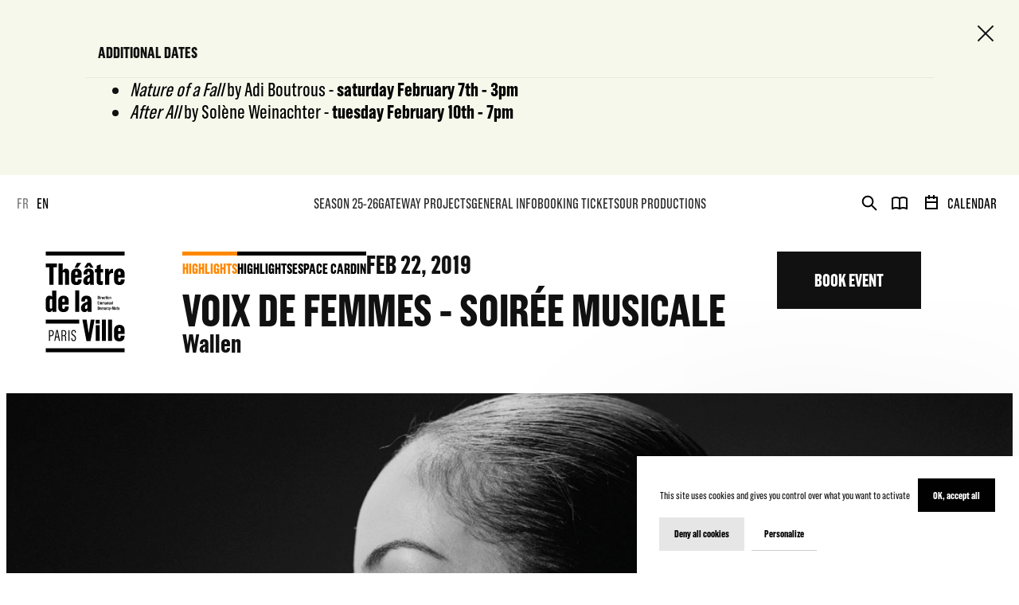

--- FILE ---
content_type: text/html; charset=UTF-8
request_url: https://www.theatredelaville-paris.com/en/spectacles/saison-2018-2019/temps-forts/voix-de-femmes-soiree-musicale
body_size: 69177
content:

<!DOCTYPE html>
<html itemscope itemtype="http://schema.org/WebPage" class="no-js" lang="en">
<head>
    <meta charset="UTF-8">
    <meta http-equiv="X-UA-Compatible" content="IE=edge">
    <title>Voix de femmes - soirée musicale - Théâtre de la ville de Paris</title>
    <meta name="description" content="Théâtre de la ville de Paris" />
        <meta name="generator" content="Roadiz master 1.1.33 - Theatre theme v2.10.0" />
        <meta name="viewport" content="width=device-width, initial-scale=1" />

                                            <link rel="alternate" href="https://www.theatredelaville-paris.com/fr/spectacles/saison-2018-2019/temps-forts/voix-de-femmes-soiree-musicale" hreflang="fr" />
                            <link rel="alternate" href="https://www.theatredelaville-paris.com/en/spectacles/saison-2018-2019/temps-forts/voix-de-femmes-soiree-musicale" hreflang="en" />
                        
            <link rel="canonical" href="https://www.theatredelaville-paris.com/en/spectacles/saison-2018-2019/temps-forts/voix-de-femmes-soiree-musicale" />

        <link rel="apple-touch-icon" sizes="180x180" href="/themes/TheatreTheme/static/img/favicons/apple-touch-icon.png">
    <link rel="icon" type="image/png" sizes="16x16" href="/themes/TheatreTheme/static/img/favicons/favicon-16x16.png">
    <link rel="icon" type="image/png" sizes="32x32" href="/themes/TheatreTheme/static/img/favicons/favicon-32x32.png">
    <link rel="icon" type="image/png" sizes="192x192" href="/themes/TheatreTheme/static/img/favicons/android-chrome-192x192.png">
    <link rel="icon" type="image/png" sizes="256x256" href="/themes/TheatreTheme/static/img/favicons/android-chrome-256x256.png">
    <link rel="manifest" href="/themes/TheatreTheme/static/img/favicons/manifest.json">
    <link rel="mask-icon" href="/themes/TheatreTheme/static/img/favicons/safari-pinned-tab.svg" color="#5bbad5">
    <meta name="theme-color" content="#000000">

    
            
                <meta property="og:title" content="Voix de femmes - soirée musicale" />
        <meta property="og:site_name" content="Théâtre de la ville de Paris" />
        <meta property="og:description" content="Théâtre de la ville de Paris" />
        <meta property="og:url" content="https://www.theatredelaville-paris.com/en/spectacles/saison-2018-2019/temps-forts/voix-de-femmes-soiree-musicale" />
        <meta property="og:image" content="https://api.theatredelaville-paris.com/assets/w800-h800-q80/753423b7/wallen_2.jpg" />
        <meta property="og:type" content="article" />
                <meta itemprop="name" content="Voix de femmes - soirée musicale - Théâtre de la ville de Paris" />
        <meta itemprop="description" content="Théâtre de la ville de Paris" />
        <meta itemprop="image" content="https://api.theatredelaville-paris.com/assets/w800-h800-q80/753423b7/wallen_2.jpg" />
                <meta name="twitter:card" content="summary" />
        <meta name="twitter:title" content="Voix de femmes - soirée musicale - Théâtre de la ville de Paris" />
        <meta name="twitter:description" content="Théâtre de la ville de Paris" />
                <meta name="twitter:url" content="https://www.theatredelaville-paris.com/en/spectacles/saison-2018-2019/temps-forts/voix-de-femmes-soiree-musicale" />
        <meta name="twitter:image" content="https://api.theatredelaville-paris.com/assets/w800-h800-q80/753423b7/wallen_2.jpg" />

            


<link href="/themes/TheatreTheme/static/css/app.60c4e88048546586cbdf.css" rel="stylesheet">




        <link rel="stylesheet" href="/font-faces.css?v=2.10.0" />
        <link rel="stylesheet" href="/css/dynamic-styles.css?v=2.10.0" />

        <script src="/themes/TheatreTheme/static/vendors/modernizr.custom.js"></script>
</head>


<body class="event voix-de-femmes-soiree-musicale en smooth-scroll" id="voix-de-femmes-soiree-musicale" data-node-type="event" data-is-home="">
<!-- Google Tag Manager (noscript) -->
<noscript><iframe src="https://www.googletagmanager.com/ns.html?id=GTM-WCJ4L3Q"
                  height="0" width="0" style="display:none;visibility:hidden"></iframe></noscript>
<!-- End Google Tag Manager (noscript) -->
    <flash-message-component data-vuejs-persistent></flash-message-component>
    <live-message-component data-vuejs-persistent></live-message-component>

    <div id="splash-screen" class="splash-screen">
    <div class="container">
        <div class="splash-screen-row row">
            <div class="col-12 col-md-2 splash-screen-logo-wrapper">
                <div class="splash-screen-logo">
                    <svg width="101" height="128" viewBox="0 0 101 128" fill="none" xmlns="http://www.w3.org/2000/svg">
<path d="M4.6143 99.4797H7.56002C9.66347 99.4797 10.6027 100.975 10.6027 103.193V103.25C10.6027 105.57 9.56205 107.236 7.34394 107.236H5.87108V113.225H4.6143V99.4753V99.4797ZM7.22487 106.116C8.93145 106.116 9.26659 104.979 9.26659 103.466V103.153C9.26659 101.698 8.89176 100.617 7.1455 100.617H5.86667V106.116H7.22487ZM15.7048 99.4003L18.5712 113.225H17.2174L16.3531 108.727H13.328L12.521 113.225H11.3039L13.9542 99.4003H15.7048ZM16.159 107.669L14.8449 100.754H14.7479L13.5308 107.669H16.1634H16.159ZM20.4585 99.4797H23.3072C25.4063 99.4797 26.5087 100.776 26.5087 103.113V103.171C26.5087 104.842 25.8208 105.9 24.9565 106.332V106.39C25.7811 106.765 26.1163 107.391 26.1339 108.374L26.2133 111.536C26.2309 112.241 26.3103 112.674 26.5087 113.145V113.225H25.252C25.1152 112.912 25.0579 112.537 25.0359 112.008L24.9565 108.727C24.9389 107.607 24.564 107.056 23.7174 107.056H21.7153V113.22H20.4585V99.4708V99.4797ZM23.1705 106.041C24.7404 106.041 25.2343 104.648 25.2343 103.545V103.016C25.2343 102.015 24.6831 100.622 23.1926 100.622H21.7197V106.041H23.175H23.1705ZM29.181 99.4797H30.4378V113.229H29.181V99.4797ZM32.8544 109.556H34.0141V109.812C34.0141 110.874 34.2699 112.308 35.8618 112.308C37.0789 112.308 37.5508 111.285 37.5508 109.754C37.5508 108.458 36.7261 107.514 35.9412 106.985L34.8035 106.218C33.8025 105.552 32.8588 104.705 32.8588 102.743V102.725C32.8588 100.684 33.8598 99.2504 35.9236 99.2504C37.6919 99.2504 38.7105 100.41 38.7105 102.412V103.06H37.5508V102.509C37.5508 101.411 37.0613 100.428 35.8618 100.428C34.5477 100.428 34.1156 101.526 34.1156 102.606C34.1156 103.881 34.7638 104.454 35.5487 105.023L36.6071 105.79C37.7448 106.615 38.8075 107.536 38.8075 109.679V109.697C38.8075 111.955 37.9432 113.467 35.7428 113.467C33.7187 113.467 32.8544 112.131 32.8544 110.09V109.556Z" fill="currentColor"/>
<path d="M43.0012 91.229H0.5V86.2283H43.0012V91.229ZM4.93621 41.9985H10.2985V19.9012H14.7347V15.002H0.5V19.9012H4.93621V41.9985ZM16.7764 41.9985H21.9049V28.0769C21.9049 27.2655 22.2136 26.0308 23.4484 26.0308C24.8374 26.0308 24.9521 27.1509 24.9521 27.8432V41.9985H30.0806V25.4928C30.0806 23.4114 28.6916 21.5593 26.1074 21.5593C24.2201 21.5593 22.8663 22.5603 21.9446 24.3374H21.9049V15.0064H16.7764V42.0029V41.9985ZM39.4161 42.4615C43.3893 42.4615 45.894 40.1861 45.894 36.6759V35.3265H41.0345V36.6759C41.0345 37.796 40.3421 38.334 39.4161 38.334C38.3754 38.334 37.7977 37.6417 37.7977 36.4819V33.1261H45.9337V27.8035C45.9337 24.0993 43.5833 21.5549 39.491 21.5549C35.3988 21.5549 32.6647 24.2537 32.6647 27.8432V36.2129C32.6647 40.2611 35.1695 42.4615 39.4117 42.4615H39.4161ZM37.1803 20.3642H41.1138L45.3957 14.464H40.1525L37.1847 20.3642H37.1803ZM37.7977 29.5806V27.1905C37.7977 26.0705 38.4151 25.4178 39.3808 25.4178C40.3465 25.4178 40.9242 26.0749 40.9242 27.0362V29.5806H37.7977ZM52.6057 42.4218C54.0697 42.4218 55.6131 41.5752 56.4642 39.8774H56.6185L56.8126 41.9985H61.5575C61.4428 40.4551 61.3634 37.871 61.3634 36.2923V27.5389C61.3634 23.3761 58.819 21.5593 54.9208 21.5593C51.0226 21.5593 48.4781 23.9494 48.4781 27.4199V29.003H53.223V27.1905C53.223 26.5732 53.3774 25.6471 54.7267 25.6471C56.0012 25.6471 56.2305 26.6878 56.2305 27.2655V29.2323C52.297 30.198 48.0548 32.8571 48.0548 37.2139V37.5623C48.0548 40.6094 49.9422 42.4218 52.6057 42.4218ZM49.3292 20.3642H53.3024L55.1545 17.4318L57.0463 20.3642H61.0195L57.2006 14.464H53.1877L49.3336 20.3642H49.3292ZM54.5371 38.3737C53.7257 38.3737 53.1481 37.7563 53.1481 36.7906V36.3276C53.1481 34.5901 54.2681 33.3598 56.2349 32.7777V36.2879C56.2349 37.3286 55.6175 38.3693 54.5371 38.3693V38.3737ZM69.8081 42.3469C70.8885 42.3469 71.8895 42.1925 72.9699 41.8442V37.4476C72.4319 37.602 72.0835 37.6769 71.3868 37.6769C70.3064 37.6769 70.1521 37.0596 70.1521 36.2879V26.4541H73.2742V22.0973H70.1521V16.1573L65.0235 17.8551V22.0973L62.9818 22.2913V26.4585H65.0235V37.602C65.0235 40.3404 66.1436 42.3469 69.8037 42.3469H69.8081ZM75.823 41.9985H80.9516V30.8903C80.9516 28.6149 82.7243 27.1509 84.9247 27.1509C85.2731 27.1509 85.5421 27.1905 85.8111 27.2258V21.9429C85.4627 21.8636 84.9997 21.8636 84.7307 21.8636C82.9183 21.8636 81.4543 23.6363 80.7178 25.6427H80.6032V22.0179H75.823V41.9985ZM93.9647 42.3645C97.9379 42.3645 100.443 40.0891 100.443 36.5789V35.2295H95.5831V36.5789C95.5831 37.699 94.8908 38.237 93.9647 38.237C92.924 38.237 92.3464 37.5447 92.3464 36.3849V33.0291H100.482V27.7065C100.482 24.0023 98.132 21.4579 94.0397 21.4579C89.9474 21.4579 87.2134 24.1566 87.2134 27.7462V36.1159C87.2134 40.164 89.7181 42.3645 93.9603 42.3645H93.9647ZM92.3464 29.4836V27.0935C92.3464 25.9735 92.9637 25.3208 93.9295 25.3208C94.8952 25.3208 95.4729 25.9779 95.4729 26.9392V29.4836H92.3464ZM5.09055 76.7209C6.59428 76.7209 8.05832 75.8742 8.83002 74.2118H8.98437V76.2579H13.8042V49.2614H8.67568V57.243C8.05832 56.705 7.01762 55.8143 5.31986 55.8143C1.92876 55.8187 0.5 58.7467 0.5 61.1368V71.5483C0.5 74.7497 2.0831 76.7165 5.09055 76.7165V76.7209ZM7.09699 72.3641C5.94164 72.3641 5.63295 71.5527 5.63295 70.8207V61.9129C5.63295 61.1016 5.94164 60.1755 7.09699 60.1755C7.71436 60.1755 8.33172 60.5239 8.68009 60.9869V70.5517C8.68009 71.5527 8.1421 72.3641 7.09699 72.3641ZM23.0603 76.7209C27.0335 76.7209 29.5382 74.4455 29.5382 70.9353V69.5859H24.6787V70.9353C24.6787 72.0554 23.9863 72.5934 23.0603 72.5934C22.0196 72.5934 21.4419 71.901 21.4419 70.7413V67.3855H29.5779V62.0629C29.5779 58.3587 27.2275 55.8143 23.1353 55.8143C19.043 55.8143 16.309 58.513 16.309 62.1026V70.4723C16.309 74.5204 18.8137 76.7209 23.0559 76.7209H23.0603ZM21.4419 63.84V61.4499C21.4419 60.3299 22.0593 59.6772 23.025 59.6772C23.9908 59.6772 24.5684 60.3343 24.5684 61.2956V63.84H21.4419ZM37.8727 76.2535H43.0012V49.257H37.8727V76.2535ZM49.7084 76.6856C51.1725 76.6856 52.7159 75.839 53.567 74.1412H53.7213L53.9153 76.2623H58.6602C58.5456 74.7189 58.4662 72.1348 58.4662 70.5561V61.8027C58.4662 57.6399 55.9218 55.8231 52.0236 55.8231C48.1253 55.8231 45.5809 58.2132 45.5809 61.6836V63.2667H50.3258V61.4543C50.3258 60.837 50.4802 59.9109 51.8295 59.9109C53.104 59.9109 53.3333 60.9516 53.3333 61.5293V63.4961C49.3998 64.4618 45.1576 67.1209 45.1576 71.4777V71.8261C45.1576 74.8732 47.045 76.6856 49.7084 76.6856ZM51.6355 72.6375C50.8241 72.6375 50.2464 72.0201 50.2464 71.0544V70.5913C50.2464 68.8539 51.3665 67.6236 53.3333 67.0415V70.5517C53.3333 71.5924 52.7159 72.6331 51.6355 72.6331V72.6375ZM52.1515 113.388H57.28L62.4085 86.2372H57.549L55.0046 103.246H54.8899L52.3455 86.2372H46.9479L52.1559 113.388H52.1515ZM63.8726 91.3304H68.9614V86.3562H63.8726V91.3304ZM63.8726 113.238H69.0011V93.2619H63.8726V113.238ZM71.6999 113.238H76.8284V86.2416H71.6999V113.238ZM79.5272 113.238H84.6557V86.2416H79.5272V113.238ZM93.9118 113.701C97.885 113.701 100.39 111.426 100.39 107.916V106.566H95.5302V107.916C95.5302 109.036 94.8379 109.574 93.9118 109.574C92.8711 109.574 92.2934 108.881 92.2934 107.721V104.366H100.429V99.0431C100.429 95.3389 98.079 92.7945 93.9868 92.7945C89.8945 92.7945 87.1605 95.4932 87.1605 99.0828V107.452C87.1605 111.501 89.6652 113.701 93.9074 113.701H93.9118ZM92.2934 100.82V98.4301C92.2934 97.3101 92.9108 96.6574 93.8765 96.6574C94.8423 96.6574 95.42 97.3145 95.42 98.2758V100.82H92.2934ZM100.5 5.00066V0H0.5V5.00066H100.5ZM100.5 127.504V122.503H0.5V127.504H100.5Z" fill="currentColor"/>
<path d="M66.4126 56.2729H67.4886C68.0927 56.2729 68.4278 56.5772 68.4278 57.2122V59.32C68.4278 59.9727 68.0971 60.2813 67.4974 60.2813H66.4082V56.2685L66.4126 56.2729ZM67.3739 59.7125C67.687 59.7125 67.7752 59.5626 67.7752 59.3112V57.2474C67.7752 57.0358 67.6958 56.8461 67.3739 56.8461H67.0652V59.7125H67.3739Z" fill="currentColor"/>
<path d="M68.9394 56.3082H69.5656V56.9696H68.9394V56.3082ZM68.9394 57.318H69.5656V60.2858H68.9394V57.318Z" fill="currentColor"/>
<path d="M70.0903 57.318H70.6812V57.856H70.6989C70.8312 57.5252 71.0428 57.2827 71.3118 57.2827C71.3471 57.2827 71.4265 57.2827 71.4706 57.2959V57.9398C71.4309 57.9354 71.3912 57.9265 71.3118 57.9265C70.9546 57.9265 70.7165 58.2661 70.7165 58.6101V60.2902H70.0903V57.318Z" fill="currentColor"/>
<path d="M71.744 59.4611V58.1691C71.744 57.6179 72.11 57.2474 72.723 57.2474C73.3359 57.2474 73.6181 57.6267 73.6181 58.1647V58.9276H72.3702V59.4611C72.3702 59.6904 72.4672 59.8404 72.7009 59.8404C72.8905 59.8404 73.014 59.7213 73.014 59.5096V59.3068H73.6049V59.4788C73.6049 60.0079 73.283 60.3563 72.7009 60.3563C72.1188 60.3563 71.744 60.052 71.744 59.4611ZM73.0052 58.4822V58.0676C73.0052 57.8648 72.8949 57.7281 72.6965 57.7281C72.4981 57.7281 72.3702 57.8736 72.3702 58.0853V58.4822H73.0052Z" fill="currentColor"/>
<path d="M74.0326 59.4479V58.1691C74.0326 57.5738 74.456 57.2474 74.9719 57.2474C75.4879 57.2474 75.8759 57.4944 75.8759 58.0632V58.3896H75.2894V58.125C75.2894 57.9309 75.1968 57.7634 74.9719 57.7634C74.747 57.7634 74.65 57.9486 74.65 58.1073V59.4832C74.65 59.6375 74.7206 59.8271 74.9763 59.8271C75.1527 59.8271 75.285 59.6816 75.285 59.5273V59.201H75.8715V59.5096C75.8715 60.0697 75.4746 60.3519 74.9763 60.3519C74.3634 60.3519 74.0238 60.052 74.0238 59.4479H74.0326Z" fill="currentColor"/>
<path d="M76.5242 59.6684V57.8736H76.2022V57.3621L76.5242 57.34V56.6742L77.1504 56.4316V57.3356H77.6531V57.8692H77.1504V59.5096C77.1504 59.6375 77.1768 59.7566 77.3796 59.7566C77.4678 59.7566 77.5296 59.7434 77.6222 59.7213V60.2549C77.4855 60.299 77.3311 60.3298 77.1768 60.3298C76.6785 60.3298 76.5286 60.0564 76.5286 59.664L76.5242 59.6684Z" fill="currentColor"/>
<path d="M78.0808 56.3082H78.707V56.9696H78.0808V56.3082ZM78.0808 57.318H78.707V60.2858H78.0808V57.318Z" fill="currentColor"/>
<path d="M79.1877 59.4303V58.1691C79.1877 57.609 79.5669 57.2474 80.1402 57.2474C80.7134 57.2474 81.075 57.6046 81.075 58.1426V59.3818C81.075 59.9771 80.7355 60.3563 80.1357 60.3563C79.5007 60.3563 79.1921 60.0079 79.1921 59.4347L79.1877 59.4303ZM80.4488 58.1073C80.4488 57.9089 80.3298 57.7766 80.1269 57.7766C79.9109 57.7766 79.8138 57.9221 79.8138 58.1206V59.492C79.8138 59.6948 79.9241 59.8315 80.1269 59.8315C80.343 59.8315 80.4488 59.6993 80.4488 59.492V58.1073Z" fill="currentColor"/>
<path d="M82.1686 57.318V57.6619H82.1731C82.3054 57.3974 82.5214 57.2474 82.8081 57.2474C83.2446 57.2474 83.421 57.587 83.421 57.9001V60.2858H82.7948V58.147C82.7948 58.0324 82.7816 57.7987 82.495 57.7987C82.2701 57.7987 82.1731 58.0324 82.1731 58.2176V60.2858H81.5469V57.318H82.1686Z" fill="currentColor"/>
<path d="M66.4126 62.9978H68.1148V63.571H67.0652V64.6426H67.9207V65.2203H67.0652V66.4374H68.1148V67.0106H66.4126V62.9978Z" fill="currentColor"/>
<path d="M68.5734 64.0429H69.1863V64.3868H69.1996C69.3274 64.1222 69.5435 63.9723 69.8302 63.9723C70.1697 63.9723 70.3505 64.1752 70.4078 64.4265C70.5534 64.1355 70.765 63.9723 71.0737 63.9723C71.4882 63.9723 71.6646 64.3119 71.6646 64.6029V67.0106H71.0384V64.8675C71.0384 64.7705 71.0384 64.5235 70.7518 64.5235C70.5181 64.5235 70.4299 64.7705 70.4299 64.9601V67.0106H69.8037V64.8366C69.8037 64.7176 69.7728 64.5235 69.5171 64.5235C69.2833 64.5235 69.1952 64.7661 69.1952 64.9557V67.015H68.569V64.0473L68.5734 64.0429Z" fill="currentColor"/>
<path d="M72.1673 64.0429H72.7803V64.3868H72.7935C72.9214 64.1222 73.1375 63.9723 73.4241 63.9723C73.7636 63.9723 73.9445 64.1752 74.0018 64.4265C74.1473 64.1355 74.359 63.9723 74.6677 63.9723C75.0822 63.9723 75.2586 64.3119 75.2586 64.6029V67.0106H74.6324V64.8675C74.6324 64.7705 74.6324 64.5235 74.3457 64.5235C74.112 64.5235 74.0238 64.7705 74.0238 64.9601V67.0106H73.3976V64.8366C73.3976 64.7176 73.3668 64.5235 73.111 64.5235C72.8773 64.5235 72.7891 64.7661 72.7891 64.9557V67.015H72.1629V64.0473L72.1673 64.0429Z" fill="currentColor"/>
<path d="M75.6554 66.3227C75.6554 65.6965 76.2508 65.3041 76.8946 65.1365V64.7881C76.8946 64.6779 76.8549 64.4838 76.5903 64.4838C76.3257 64.4838 76.2993 64.6602 76.2993 64.7661V65.0483H75.7128V64.7925C75.7128 64.3692 76.0259 63.9767 76.63 63.9767C77.1989 63.9767 77.5163 64.2589 77.5163 64.7969V66.2345C77.5163 66.5211 77.5472 66.9357 77.5516 67.015H76.9607C76.9475 66.9004 76.9387 66.7637 76.9387 66.7019H76.9166C76.7711 66.9533 76.5506 67.0812 76.3213 67.0812C75.9244 67.0812 75.6554 66.8122 75.6554 66.3668V66.3227ZM76.8946 66.1419V65.5863C76.4404 65.7142 76.2816 65.9655 76.2816 66.2345V66.2786C76.2816 66.4374 76.3698 66.5785 76.5462 66.5785C76.7491 66.5785 76.8946 66.3712 76.8946 66.1419Z" fill="currentColor"/>
<path d="M78.6585 64.0429V64.3868H78.6629C78.7952 64.1222 79.0113 63.9723 79.2979 63.9723C79.7345 63.9723 79.9109 64.3119 79.9109 64.625V67.0106H79.2847V64.8719C79.2847 64.7572 79.2714 64.5235 78.9848 64.5235C78.7599 64.5235 78.6629 64.7572 78.6629 64.9425V67.0106H78.0367V64.0429H78.6585Z" fill="currentColor"/>
<path d="M80.3959 64.0429H81.0221V66.1595C81.0221 66.2742 81.0353 66.5344 81.322 66.5344C81.5513 66.5344 81.6439 66.3007 81.6439 66.0934V64.0473H82.2701V67.015H81.6659V66.6667H81.6527C81.5204 66.9224 81.322 67.0856 81.0089 67.0856C80.5723 67.0856 80.3959 66.746 80.3959 66.433V64.0429Z" fill="currentColor"/>
<path d="M82.7463 66.186V64.8939C82.7463 64.3427 83.1123 63.9723 83.7253 63.9723C84.3382 63.9723 84.6205 64.3515 84.6205 64.8895V65.6524H83.3725V66.186C83.3725 66.4153 83.4695 66.5652 83.7032 66.5652C83.8929 66.5652 84.0163 66.4462 84.0163 66.2345V66.0317H84.6072V66.2036C84.6072 66.7328 84.2853 67.0812 83.7032 67.0812C83.1211 67.0812 82.7463 66.7769 82.7463 66.186ZM84.0075 65.207V64.7925C84.0075 64.5897 83.8973 64.453 83.6988 64.453C83.5004 64.453 83.3725 64.5985 83.3725 64.8102V65.207H84.0075Z" fill="currentColor"/>
<path d="M85.0879 62.9978H85.7141V67.0106H85.0879V62.9978Z" fill="currentColor"/>
<path d="M66.4126 69.7226H67.4886C68.0927 69.7226 68.4278 70.0269 68.4278 70.6619V72.7698C68.4278 73.4224 68.0971 73.7311 67.4974 73.7311H66.4082V69.7182L66.4126 69.7226ZM67.3739 73.1622C67.687 73.1622 67.7752 73.0123 67.7752 72.761V70.6972C67.7752 70.4855 67.6958 70.2959 67.3739 70.2959H67.0652V73.1622H67.3739Z" fill="currentColor"/>
<path d="M68.8909 72.9109V71.6188C68.8909 71.0676 69.2569 70.6972 69.8698 70.6972C70.4828 70.6972 70.765 71.0764 70.765 71.6144V72.3773H69.5171V72.9109C69.5171 73.1402 69.6141 73.2901 69.8478 73.2901C70.0374 73.2901 70.1609 73.1711 70.1609 72.9594V72.7565H70.7518V72.9285C70.7518 73.4577 70.4299 73.8061 69.8478 73.8061C69.2657 73.8061 68.8909 73.5018 68.8909 72.9109ZM70.1521 71.9319V71.5174C70.1521 71.3145 70.0418 71.1778 69.8434 71.1778C69.645 71.1778 69.5171 71.3234 69.5171 71.535V71.9319H70.1521Z" fill="currentColor"/>
<path d="M71.2325 70.7677H71.8454V71.1117H71.8586C71.9865 70.8471 72.2026 70.6972 72.4892 70.6972C72.8288 70.6972 73.0096 70.9 73.0669 71.1514C73.2124 70.8603 73.4241 70.6972 73.7328 70.6972C74.1473 70.6972 74.3237 71.0367 74.3237 71.3278V73.7355H73.6975V71.5924C73.6975 71.4954 73.6975 71.2484 73.4109 71.2484C73.1772 71.2484 73.089 71.4954 73.089 71.685V73.7355H72.4628V71.5615C72.4628 71.4424 72.4319 71.2484 72.1761 71.2484C71.9424 71.2484 71.8542 71.4909 71.8542 71.6806V73.7399H71.228V70.7722L71.2325 70.7677Z" fill="currentColor"/>
<path d="M74.7206 73.0476C74.7206 72.4214 75.3159 72.0289 75.9597 71.8614V71.513C75.9597 71.4027 75.92 71.2087 75.6554 71.2087C75.3909 71.2087 75.3644 71.3851 75.3644 71.4909V71.7732H74.7779V71.5174C74.7779 71.0941 75.091 70.7016 75.6951 70.7016C76.264 70.7016 76.5815 70.9838 76.5815 71.5218V72.9594C76.5815 73.246 76.6124 73.6605 76.6168 73.7399H76.0259C76.0126 73.6253 76.0038 73.4886 76.0038 73.4268H75.9818C75.8362 73.6782 75.6158 73.8061 75.3865 73.8061C74.9896 73.8061 74.7206 73.5371 74.7206 73.0917V73.0476ZM75.9597 72.8668V72.3111C75.5055 72.439 75.3468 72.6904 75.3468 72.9594V73.0035C75.3468 73.1622 75.435 73.3034 75.6113 73.3034C75.8142 73.3034 75.9597 73.0961 75.9597 72.8668Z" fill="currentColor"/>
<path d="M77.1107 70.7677H77.7016V71.3057H77.7192C77.8515 70.975 78.0632 70.7325 78.3322 70.7325C78.3674 70.7325 78.4468 70.7325 78.4909 70.7457V71.3895C78.4512 71.3851 78.4115 71.3763 78.3322 71.3763C77.975 71.3763 77.7368 71.7158 77.7368 72.0598V73.7399H77.1107V70.7677Z" fill="currentColor"/>
<path d="M78.7643 72.8977V71.6188C78.7643 71.0235 79.1877 70.6972 79.7036 70.6972C80.2195 70.6972 80.6076 70.9441 80.6076 71.513V71.8393H80.0211V71.5747C80.0211 71.3807 79.9285 71.2131 79.7036 71.2131C79.4787 71.2131 79.3817 71.3983 79.3817 71.5571V72.9329C79.3817 73.0873 79.4522 73.2769 79.708 73.2769C79.8844 73.2769 80.0167 73.1314 80.0167 72.977V72.6507H80.6032V72.9594C80.6032 73.5194 80.2063 73.8017 79.708 73.8017C79.095 73.8017 78.7555 73.5018 78.7555 72.8977H78.7643Z" fill="currentColor"/>
<path d="M80.9075 74.6483V74.1633C80.9824 74.1765 81.0794 74.1853 81.1632 74.1853C81.3176 74.1853 81.4278 74.1147 81.4631 73.9516L81.4984 73.8017L80.7884 70.7677H81.4366L81.8026 72.7918H81.8203L82.2172 70.7677H82.7904L82.0805 73.8061C81.9349 74.4322 81.6748 74.7012 81.2646 74.7012C81.172 74.7012 81.0133 74.688 80.9075 74.6483Z" fill="currentColor"/>
<path d="M82.9712 71.9011H84.2324V72.4214H82.9712V71.9011Z" fill="currentColor"/>
<path d="M84.6513 69.7226H85.6788L86.1066 72.6022H86.1286L86.5475 69.7226H87.6103V73.7355H86.9576V70.437H86.9312L86.3976 73.7355H85.7626L85.229 70.4502H85.1982V73.7355H84.6557V69.7226H84.6513Z" fill="currentColor"/>
<path d="M88.113 72.88V71.6188C88.113 71.0588 88.4922 70.6972 89.0655 70.6972C89.6388 70.6972 90.0004 71.0544 90.0004 71.5924V72.8315C90.0004 73.4268 89.6608 73.8061 89.0611 73.8061C88.4261 73.8061 88.1174 73.4577 88.1174 72.8844L88.113 72.88ZM89.3742 71.5571C89.3742 71.3587 89.2551 71.2264 89.0523 71.2264C88.8362 71.2264 88.7392 71.3719 88.7392 71.5703V72.9418C88.7392 73.1446 88.8494 73.2813 89.0523 73.2813C89.2683 73.2813 89.3742 73.149 89.3742 72.9418V71.5571Z" fill="currentColor"/>
<path d="M90.6706 73.1181V71.3234H90.3487V70.8118L90.6706 70.7898V70.1239L91.2968 69.8814V70.7854H91.7995V71.319H91.2968V72.9594C91.2968 73.0873 91.3233 73.2063 91.5261 73.2063C91.6143 73.2063 91.6761 73.1931 91.7687 73.1711V73.7046C91.632 73.7487 91.4776 73.7796 91.3233 73.7796C90.825 73.7796 90.6751 73.5062 90.6751 73.1137L90.6706 73.1181Z" fill="currentColor"/>
<path d="M92.0685 73.0476C92.0685 72.4214 92.6639 72.0289 93.3077 71.8614V71.513C93.3077 71.4027 93.268 71.2087 93.0034 71.2087C92.7388 71.2087 92.7124 71.3851 92.7124 71.4909V71.7732H92.1259V71.5174C92.1259 71.0941 92.439 70.7016 93.0431 70.7016C93.612 70.7016 93.9295 70.9838 93.9295 71.5218V72.9594C93.9295 73.246 93.9603 73.6605 93.9647 73.7399H93.3738C93.3606 73.6253 93.3518 73.4886 93.3518 73.4268H93.3297C93.1842 73.6782 92.9637 73.8061 92.7344 73.8061C92.3375 73.8061 92.0685 73.5371 92.0685 73.0917V73.0476ZM93.3077 72.8668V72.3111C92.8535 72.439 92.6947 72.6904 92.6947 72.9594V73.0035C92.6947 73.1622 92.7829 73.3034 92.9593 73.3034C93.1622 73.3034 93.3077 73.0961 93.3077 72.8668Z" fill="currentColor"/>
</svg>
                </div>
            </div>
            <div class="col-12 col-md-9 circle-loader-container">
                <div class="circle-loader ">
    <svg class="icon">
        <use xlink:href="#icon-news-feed-parts"></use>
    </svg>
</div>
                <div id="error-message"></div>
            </div>
        </div>
    </div>
</div>
    <div id="svg-sprite" style="display:none;"><svg xmlns="http://www.w3.org/2000/svg" xmlns:xlink="http://www.w3.org/1999/xlink"><defs><path id="instagram-a" d="M0 503.94h503.84V.16H0z"/></defs><symbol id="icon-age-half-circle" viewBox="0 0 18 6"><path d="M15.292 0C13.742 2.075 11.5 3.392 9 3.392 6.501 3.392 4.258 2.075 2.708 0H0c1.884 3.597 5.209 6 9 6 3.791 0 7.116-2.403 9-6h-2.708z" fill-rule="evenodd"/></symbol><symbol id="icon-arrow-bar" viewBox="0 0 10 16"><path d="M4 8h2v8H4V8zm1-8l5 8H0l5-8z" fill-rule="nonzero"/></symbol><symbol id="icon-arrow-border" viewBox="0 0 10 8"><path d="M5 7.057L.902.5h8.196L5 7.057z" stroke="#FFF" fill-rule="evenodd" opacity=".9"/></symbol><symbol id="icon-arrow-light" viewBox="0 0 20 20"><g stroke-width="2" fill-rule="evenodd" stroke-linecap="square"><path d="M6 2l8 8M14 10l-8 8"/></g></symbol><symbol id="icon-arrow-nav" viewBox="0 0 24 24"><path d="M8 10l4 4 4-4" stroke="#fff" stroke-width="2"/></symbol><symbol id="icon-arrow-right" viewBox="0 0 9 13"><path d="M1 1l6 5.511L1.025 12" stroke-width="2" stroke="#979797"/></symbol><symbol id="icon-arrow" viewBox="0 0 10 8"><path d="M5 8l5-8H0z"/></symbol><symbol id="icon-book-alt" viewBox="0 0 24 24"><path d="M12 6.3c1.2-.8 2.8-1.3 4.5-1.3 1.7 0 3.3.5 4.5 1.3v13c-1.2-.8-2.8-1.3-4.5-1.3-1.7 0-3.3.5-4.5 1.3m0-13v13-13zm0 0C10.8 5.5 9.2 5 7.5 5 5.8 5 4.2 5.5 3 6.3v13c1.2-.8 2.8-1.3 4.5-1.3 1.7 0 3.3.5 4.5 1.3v-13z" stroke="#fff" stroke-width="2" stroke-linecap="round" stroke-linejoin="round"/></symbol><symbol id="icon-book" viewBox="0 0 11 18"><path d="M11 0H7.334s0 2-1.834 2-1.834-2-1.834-2H0v18h3.666s0-2 1.834-2 1.834 2 1.834 2H11V0zM8.937 2.25v13.5H8.83c-.622-1.145-1.749-2-3.33-2s-2.708.855-3.33 2h-.107V2.25h.107c.622 1.144 1.749 2 3.33 2s2.708-.856 3.33-2h.107z" fill-rule="evenodd"/></symbol><symbol id="icon-calendar" viewBox="0 0 24 24"><path fill-rule="evenodd" d="M8 4H4v16h16V4h-4V2h-2v2h-4V2H8v2zm6 3V6h-4v1H8V6H6v4h12V6h-2v1h-2zm4 11v-6H6v6h12z"/></symbol><symbol id="icon-carousel-arrow" viewBox="0 0 12 20"><path fill-rule="evenodd" d="M10 2l-8 8m0 0l8 8"/></symbol><symbol id="icon-cheques-cadeaux" viewBox="0 0 24 24"><g fill-rule="nonzero"><path d="M22 24H2c-.6 0-1-.4-1-1V11c0-.6.4-1 1-1h20c.6 0 1 .4 1 1v12c0 .6-.4 1-1 1zM3 22h18V12H3v10z"/><path d="M23 12H1c-.6 0-1-.4-1-1V7c0-.6.4-1 1-1h22c.6 0 1 .4 1 1v4c0 .6-.4 1-1 1zM2 10h20V8H2v2z"/><path d="M12 24c-.6 0-1-.4-1-1V7c0-.6.4-1 1-1s1 .4 1 1v16c0 .6-.4 1-1 1zM15 8c-.6 0-1-.4-1-1s.4-1 1-1c1.1 0 2-.9 2-2s-.9-2-2-2-2 .9-2 2c0 .6-.4 1-1 1s-1-.4-1-1c0-2.2 1.8-4 4-4s4 1.8 4 4-1.8 4-4 4z"/><path d="M9 8C6.8 8 5 6.2 5 4s1.8-4 4-4 4 1.8 4 4c0 .6-.4 1-1 1s-1-.4-1-1c0-1.1-.9-2-2-2s-2 .9-2 2 .9 2 2 2c.6 0 1 .4 1 1s-.4 1-1 1z"/><path d="M12 10c-.6 0-1-.4-1-1V4c0-.6.4-1 1-1s1 .4 1 1v5c0 .6-.4 1-1 1z"/></g></symbol><symbol id="icon-close" viewBox="0 0 20 20"><g stroke="#111" stroke-width="2" fill-rule="evenodd" stroke-linecap="square"><path d="M1.493 1.493l17.014 17.014M9.636 10.364l-8.331 8.331M18.545 1.455l-8.06 8.06"/></g></symbol><symbol id="icon-download" viewBox="0 0 10 16"><g fill-rule="evenodd"><path fill-rule="nonzero" d="M5 16l5-8H0z"/><path d="M4 2h2v6H4zM0 0h10v2H0z"/></g></symbol><symbol id="icon-email" viewBox="0 0 18 13"><g fill-rule="evenodd"><path d="M0 13h18V0H0v13zm2-2h14V2H2v9z"/><path fill-rule="nonzero" d="M.59 2.108L9.108 9.41l1.302-1.518L1.892.59"/><path fill-rule="nonzero" d="M16.117.59L8.09 7.384 9.384 8.91l8.026-6.793"/></g></symbol><symbol id="icon-espace-jeune" viewBox="0 0 226.77 226.77"><path d="M113.39 9.92c57.05 0 103.46 46.41 103.46 103.46s-46.41 103.46-103.46 103.46S9.92 170.44 9.92 113.39 56.34 9.92 113.39 9.92m0-9.92C50.76 0 0 50.76 0 113.39s50.76 113.39 113.39 113.39 113.39-50.76 113.39-113.39S176.01 0 113.39 0z"/><path class="cls-1" d="M113.39 72.46c22.57 0 40.93 18.36 40.93 40.93s-18.36 40.93-40.93 40.93-40.93-18.36-40.93-40.93 18.36-40.93 40.93-40.93m0-8.68c-27.4 0-49.61 22.21-49.61 49.61S85.99 163 113.39 163 163 140.79 163 113.39s-22.21-49.61-49.61-49.61zM69.79 166.38l3.53 2.58c2.55 1.86 2.45 4.3.54 6.91l-.08.11c-1.93 2.64-4.51 3.66-7.04 1.81l-1.5-1.1-4.65 6.37-1.94-1.42 11.15-15.26zm-2.02 9.63c1.55 1.13 2.62.35 3.63-1.03l.59-.81c.97-1.33 1.3-2.56-.27-3.71l-1.26-.92-4.01 5.49 1.33.97zM81.54 173.96l2.85 1.42-4.96 18.75-2.27-1.13 1.5-5.34-3.55-1.76-3.29 4.45-2.01-1 11.73-15.4zm-2.33 11.74l2.39-8.4-.12-.06-5.17 7.02 2.9 1.44zM90.53 178.13l4.21 1.19c2.88.81 3.93 2.88 3.06 5.97l-.04.13c-.6 2.13-1.95 3.32-3.36 3.54v.05c1.2.88 1.33 2.01.94 3.47l-1.03 4.03c-.21.84-.28 1.49-.18 2.14l-.04.13-2.29-.65c-.09-.47-.04-1.05.15-1.81l1.04-4.08c.36-1.36.11-2.19-1.06-2.52l-2.03-.57-2.21 7.82-2.31-.65 5.14-18.19zm1.56 9.67c1.74.49 2.68-.84 3.04-2.12l.3-1.07c.32-1.14.15-2.82-1.49-3.28l-1.69-.48-1.83 6.47 1.66.47zM101.3 195.79l.94-10.08c.31-3.33 2.31-4.67 5.07-4.41 2.77.26 4.01 2.11 3.73 5.09l-.18 1.91-2.31-.21.17-1.88c.14-1.53-.41-2.56-1.78-2.69-1.4-.13-2.16.75-2.3 2.25l-.92 9.89c-.15 1.56.34 2.72 1.82 2.85 1.42.13 2.1-.73 2.25-2.31l.17-1.83 2.31.22-.16 1.69c-.26 2.8-1.82 4.74-4.75 4.47-2.88-.27-4.36-1.82-4.07-4.96zM116.02 196.68l-.86-10.22c-.24-2.85 1.08-4.89 4.06-5.14 2.99-.25 4.6 1.54 4.84 4.41l.83 9.82c.23 2.77-1.09 5-4.05 5.25-2.93.25-4.58-1.32-4.82-4.12zm6.49-.77l-.85-10.11c-.11-1.35-.77-2.37-2.28-2.25-1.51.13-1.95 1.25-1.84 2.59l.86 10.11c.11 1.32.77 2.43 2.25 2.3 1.59-.13 1.98-1.25 1.86-2.65zM131.08 194.62l-3.83-13.99 2.32-.63 3.71 13.54c.31 1.15 1.03 2.83 2.85 2.33 1.72-.47 1.58-2.11 1.19-3.54l-3.68-13.44 2.16-.59 3.77 13.78c.72 2.63.11 5.09-2.94 5.93-2.81.77-4.72-.36-5.54-3.38zM139.39 176.93l3.93-1.91c2.69-1.31 4.85-.47 6.25 2.42l.06.12c.97 1.99.76 3.78-.15 4.88l.02.05c1.49-.15 2.34.6 3.02 1.95l1.92 3.69c.4.77.78 1.3 1.29 1.72l.06.12-2.14 1.04c-.38-.29-.73-.76-1.1-1.45l-1.94-3.74c-.64-1.25-1.37-1.71-2.46-1.17l-1.89.92 3.55 7.31-2.16 1.05-8.27-16.99zm7.6 6.18c1.63-.79 1.44-2.41.86-3.6l-.48-1c-.52-1.07-1.76-2.2-3.29-1.46l-1.58.77 2.94 6.04 1.55-.76zM158.54 183.11l-.44-.61 1.79-1.3.22.31c.75 1.03 1.98 2.23 3.47 1.15 1.14-.82.83-2.07-.16-3.45-.87-1.2-2.26-1.6-3.49-1.6h-2.01c-1.6-.02-3.47-.2-5.12-2.47l-.03-.04c-1.71-2.36-1.58-4.89.72-6.56 2.08-1.5 4.25-1.08 5.96 1.28l.52.72-1.79 1.3-.48-.66c-.76-1.05-1.88-1.64-3.02-.81-1.2.87-.91 2.19-.17 3.22.82 1.14 1.9 1.33 3.34 1.38l2.02.07c1.92.08 3.81.38 5.42 2.61l.03.04c1.82 2.51 1.97 4.97-.54 6.8-2.08 1.5-4.35 1.22-6.24-1.38zM24.2 136.66l-2.36-12.42 4.75-.9 1.32 6.95 6.13-1.16-1.06-5.58 4.83-.92 1.06 5.58 7.03-1.34-1.32-6.95 4.75-.9 2.36 12.42-27.5 5.22zM28.53 117.28l.18-5.16 2.4.08v-.08c-1.77-.86-2.79-2.5-2.73-4.46.1-2.84 2.3-4.12 4.74-4.04l16.59.57-.18 5.32-14.67-.5c-.72-.02-1.88.06-1.93 1.49-.04 1.28 1.22 1.64 2.06 1.67l14.43.5-.18 5.32-20.71-.71zM34.7 97.75l-.45 1.91-4.28-1.01.45-1.91-2.22-.52c-2.92-.69-4.96-2.48-4.06-6.3.25-1.05.62-2.11.91-2.66l3.93.93c-.16.5-.33 1.07-.44 1.5-.18.78.17 1.19 1.03 1.39l2.06.49.54-2.3 4.28 1.01-.54 2.3 15.77 3.71-1.22 5.18-15.77-3.71zM47.91 91.78l-.33-.15c-4.12-1.86-4.83-7-4.06-11.13l-1.86-.84c-.55-.25-1.63-.47-2.17.73-.58 1.28.23 1.82.82 2.08l1.71.77L40 87.73l-1.5-.67c-3.28-1.48-4.39-5.05-2.8-8.59 1.66-3.68 4.46-5.32 8.4-3.54l8.28 3.73c1.5.67 3.97 1.7 5.48 2.25l-2.02 4.49-2.09-.72-.07.15c1.24 1.53 1.39 3.35.76 4.73-1.13 2.52-3.65 3.53-6.53 2.23zm2.28-8.27l-3.32-1.5c-.29 2.11.4 3.69 2.04 4.43l.44.2c.91.41 1.74.13 2.09-.64.46-1.02-.26-2.05-1.25-2.49zM41.93 67.43l3.14-4.1 1.91 1.46.05-.06c-.94-1.73-.83-3.66.36-5.21 1.73-2.26 4.27-2.02 6.21-.54l13.18 10.09-3.23 4.23-11.66-8.92c-.57-.44-1.57-1.05-2.44.1-.78 1.02.04 2.05.71 2.56l11.47 8.78-3.23 4.23-16.46-12.59zM63.61 63.73l-5.46-6.59c-2.65-3.2-1.84-7.05 1.03-9.42 2.9-2.4 6.35-2.87 8.88.18l1.68 2.03-3.82 3.16-1.4-1.69c-.66-.8-1.66-1.07-2.46-.4-.8.66-.67 1.7-.11 2.38l6.02 7.27c.54.65 1.44 1.04 2.36.28a1.6 1.6 0 0 0 .21-2.25l-1.58-1.91 3.82-3.16 1.58 1.91c2.63 3.17 1.52 6.53-1.29 8.86-3.39 2.81-6.73 2.66-9.46-.63zM75.84 53.96l-3.91-7.75c-1.67-3.32-.47-7.06 3.39-9.01 3.79-1.91 7.15-.65 8.88 2.78l2.49 4.93-7.54 3.8 1.57 3.11c.54 1.07 1.4 1.44 2.36.96.86-.43 1.25-1.26.73-2.29l-.63-1.25 4.5-2.27.63 1.25c1.64 3.25.38 6.53-3.3 8.38-3.93 1.98-7.28 1.12-9.17-2.64zm4.55-10L79.2 41.6c-.45-.89-1.33-1.21-2.18-.78-.89.45-1.16 1.35-.64 2.38l1.12 2.21 2.89-1.46zM94.83 43.95c-.53-3.92.95-6.79 3.52-8.95-1.58-2.17-2.68-3.76-2.98-6.02-.5-3.77 1.33-6.63 5.61-7.21 4.52-.61 6.75 1.92 7.18 5.13.35 2.58-.41 5.95-3.37 8.28l3.34 4.76c.16-.91.26-2.86.29-4.19l3.9-.08c.05 3.06-.59 6.17-1.31 8.33l3.49 4.7-5.75.77-1.06-1.55c-1.44 1.57-3.08 2.59-4.91 2.84-4.68.63-7.44-2.84-7.97-6.8zm10.64.79l-4.58-6.45c-.91 1.05-1.06 2.64-.84 4.27.25 1.86 1.45 3.92 3.32 3.67.99-.13 1.55-.77 2.1-1.49zm-1.7-16.88c-.15-1.15-.85-2.43-2.12-2.26s-1.45 1.2-1.3 2.31c.13.95.87 2.3 2.32 4.33 1.15-1.32 1.29-3.04 1.11-4.39zM120.27 42.84l.57-2.78 5.37 1.11-.56 2.7c-.23 1.1.1 2.1 1.39 2.37 1.29.27 1.94-.5 2.22-1.83l4.28-20.77 5.45 1.12-4.24 20.57c-1.07 5.17-4.92 6.63-8.76 5.83-4.39-.9-6.66-3.78-5.72-8.33zM136.74 47.07l3.67-7.86c1.57-3.37 5.26-4.74 9.17-2.91 3.84 1.79 4.93 5.22 3.31 8.7l-2.34 5-7.65-3.57-1.47 3.15c-.51 1.09-.27 1.99.71 2.45.87.41 1.76.2 2.25-.85l.59-1.27 4.57 2.13-.59 1.27c-1.54 3.3-4.89 4.34-8.63 2.59-3.99-1.86-5.38-5.03-3.6-8.83zm10.67-2.61l1.12-2.39c.42-.91.13-1.79-.74-2.2-.91-.42-1.77-.08-2.26.97l-1.05 2.25 2.94 1.37zM149.95 55.54l10.26-13.05 4.18 3.29-8.92 11.35c-.45.57-1.22 1.68-.12 2.55s2.04.13 2.75-.79l8.78-11.16 4.18 3.29-12.8 16.29-4.03-3.16 1.53-1.95-.09-.07c-1.74.92-3.56.97-5.26-.37-2.23-1.75-1.94-4.33-.46-6.21zM175.28 55.2l3.22 4.03-1.88 1.5.05.06c1.91-.5 3.75.08 4.97 1.61 1.77 2.22.94 4.63-.97 6.15L167.7 78.92l-3.32-4.16 11.47-9.17c.56-.45 1.39-1.27.49-2.39-.8-1-2-.45-2.66.07l-11.28 9.02-3.32-4.16 16.19-12.94zM173.61 77.13l7.83-3.74c3.36-1.6 7.07-.32 8.93 3.58 1.83 3.83.49 7.17-2.97 8.82l-4.98 2.38-3.63-7.62-3.14 1.5c-1.08.52-1.47 1.37-1.01 2.34.41.87 1.23 1.28 2.28.78l1.26-.6 2.17 4.55-1.26.6c-3.29 1.57-6.54.24-8.31-3.48-1.9-3.97-.96-7.3 2.83-9.11zm9.9 4.76l2.38-1.14c.9-.43 1.24-1.3.83-2.17-.43-.9-1.32-1.19-2.37-.69l-2.24 1.07 1.4 2.92zM179.15 91.7l1.37-.31 1.09 4.8-.82.19c-1.21.27-1.66.99-1.43 2.01.24 1.05 1.09 1.35 1.98 1.15.97-.22 1.38-1.13 1.94-2.65l.92-2.63c.78-2.19 2.2-3.86 4.82-4.45 3.59-.81 6.58.97 7.5 5.03.75 3.32-.54 6.48-3.66 7.19l-1.56.35-1.04-4.6.94-.21c1.01-.23 1.62-.82 1.37-1.91-.24-1.05-1.08-1.31-1.86-1.14-1.05.24-1.47 1.28-1.87 2.43l-1.03 2.86c-.67 1.92-2.05 3.99-4.94 4.65-3.51.79-6.61-.92-7.52-4.94-.89-3.94.22-6.98 3.81-7.8zM182.19 106.41l1.4-.02.08 4.92h-.84c-1.24.03-1.83.64-1.81 1.68.02 1.08.79 1.55 1.71 1.53 1-.02 1.59-.83 2.44-2.2l1.44-2.38c1.21-1.98 2.95-3.33 5.63-3.37 3.68-.06 6.24 2.3 6.3 6.46.05 3.4-1.86 6.23-5.06 6.28l-1.6.03-.08-4.72.96-.02c1.04-.02 1.75-.47 1.73-1.59-.02-1.08-.78-1.51-1.58-1.49-1.08.02-1.71.95-2.33 2l-1.6 2.59c-1.05 1.74-2.82 3.49-5.78 3.53-3.6.06-6.28-2.26-6.34-6.38-.06-4.04 1.65-6.79 5.33-6.85zM183.2 121.55l8.48 1.83c3.64.79 5.79 4.08 4.88 8.3-.9 4.14-3.99 5.97-7.75 5.16l-5.39-1.17 1.78-8.25-3.4-.74c-1.17-.25-2 .18-2.23 1.24-.2.94.19 1.76 1.33 2.01l1.37.3-1.06 4.93-1.37-.3c-3.56-.77-5.32-3.81-4.44-7.84.93-4.3 3.71-6.36 7.81-5.47zm4.92 9.82l2.58.56c.98.21 1.78-.27 1.98-1.21.21-.98-.32-1.75-1.45-1.99l-2.42-.52-.68 3.17z"/><path class="cls-1" d="M105.13 99.93h6.71v7.54h-6.71v-7.54zm2.71 23.81h-2.71v-7.54h6.71v6.85l-3.17 7.12h-3.31l2.48-6.43zM115.24 130.58c2.67-6.8 4.14-12.13 4.14-19.53 0-8.73-1.1-11.4-4.14-19.35l5.1-.78c4.32 5.33 5.79 13.42 5.79 20.08s-1.65 15.12-5.79 20.27l-5.1-.69z"/></symbol><symbol id="icon-event-dashed-circle" viewBox="0 0 32 32"><path d="M18.9 1.3l.1-.5c-1-.2-2-.3-3-.3-.8 0-1.6.1-2.4.2l.1.5c.8-.1 1.5-.2 2.3-.2 1 0 2 .1 2.9.3zM8.5 29.6c1.6.9 3.3 1.5 5.1 1.7l.1-.5c-1.8-.3-3.4-.8-5-1.7l-.2.5zM1.5 21.4c.6 1.7 1.6 3.3 2.8 4.7l.4-.3c-1.2-1.3-2.1-2.9-2.7-4.6l-.5.2zM28 25.8c1.1-1.4 2-2.9 2.6-4.6l-.5-.2c-.6 1.6-1.4 3.1-2.5 4.5l.4.3zM19 31.2c1.8-.4 3.5-1 5-1.9l-.3-.5c-1.5.9-3.1 1.5-4.8 1.9l.1.5zM1.5 10.6c-.6 1.7-1 3.5-1 5.4H1c0-1.8.3-3.6 1-5.2l-.5-.2zM31.5 16c0-1.8-.3-3.6-.9-5.2l-.5.2c.6 1.6.9 3.3.9 5h.5zM27.6 6.5l.4-.3c-1.1-1.4-2.5-2.5-4-3.5l-.3.5c1.5.9 2.8 2 3.9 3.3zM8.7 2.9l-.2-.5c-1.6.9-3 2.1-4.2 3.5l.4.3c1.1-1.3 2.5-2.5 4-3.3z"/></symbol><symbol id="icon-event-date-circle" viewBox="0 0 32 32"><style>.st0{fill:currentColor}</style><path class="st0" d="M16 32c-4.1 0-8-1.6-11-4.4-3.1-2.9-4.9-6.9-5-11.2C-.1 12.1 1.5 8.1 4.4 5c6.1-6.4 16.2-6.7 22.6-.6 6.4 6.1 6.7 16.2.6 22.6-2.9 3.1-6.9 4.9-11.2 5H16zm0-31C12 1 8.1 2.6 5.1 5.7 2.4 8.6.9 12.4 1 16.4c.1 4 1.8 7.7 4.7 10.5 2.9 2.8 6.7 4.2 10.7 4.1 4-.1 7.7-1.8 10.5-4.7 5.7-6 5.4-15.5-.6-21.2C23.4 2.4 19.7 1 16 1z"/></symbol><symbol id="icon-event-date-few-circle" viewBox="0 0 32 32"><style>.st0{fill:currentColor}</style><path class="st0" d="M16 32c-1 0-2.1-.1-3.1-.3l.2-1c1.9.4 3.8.4 5.6 0l.2 1c-.9.2-1.9.3-2.9.3zm6.7-1.5l-.4-.9c1.7-.8 3.2-1.9 4.6-3.3l.4.3.3.4c-1.4 1.5-3 2.7-4.9 3.5zm-13.6-.1c-1.5-.7-2.9-1.7-4.1-2.8l-.7-.7.7-.7.7.7c1.2 1.1 2.5 2 3.9 2.7l-.5.8zM30 23.7l-.9-.5c.9-1.7 1.5-3.5 1.7-5.3l1 .1c-.2 2.1-.8 4-1.8 5.7zm-28.1-.1C.9 21.8.3 19.9.1 17.9l1-.1c.2 1.9.8 3.7 1.7 5.4l-.9.4zm29-9.4c-.2-1.9-.8-3.7-1.7-5.4l.8-.5c1 1.8 1.6 3.7 1.8 5.7l-.9.2zm-29.8-.1l-1-.1c.3-2.1.9-4 1.9-5.8l.9.5c-.9 1.7-1.5 3.5-1.8 5.4zM27 5.8l-.6-.6c-1.2-1.1-2.5-2-3.9-2.7l.4-.9c1.5.7 2.9 1.7 4.2 2.9l.7.7-.8.6zM5.1 5.7L4.4 5c1.4-1.5 3-2.6 4.8-3.5l.4.9C8 3.2 6.4 4.3 5.1 5.7zm13.8-4.4c-1.8-.4-3.8-.4-5.6 0l-.2-1c2-.4 4-.4 6 0l-.2 1z"/></symbol><symbol id="icon-event-date-off-circle" viewBox="0 0 32 32"><style>.st0{fill:currentColor}</style><path class="st0" d="M27 4.4C20.6-1.7 10.5-1.4 4.4 5 1.5 8.1-.1 12.1 0 16.4c.1 4.3 1.9 8.2 5 11.2 3 2.8 6.9 4.4 11 4.4h.4c4.3-.1 8.2-1.9 11.2-5 6.1-6.4 5.8-16.5-.6-22.6zm-.1 21.9c-2.8 2.9-6.5 4.6-10.5 4.7-4 .1-7.7-1.3-10.6-4l3.5-3.5-.7-.7-3.4 3.4c-2.5-2.7-4-6.1-4.1-9.8-.1-4 1.4-7.8 4.1-10.7C8.1 2.6 12 1 16 1c3.7 0 7.4 1.3 10.2 4l-3.5 3.5.7.7 3.4-3.4c5.5 5.7 5.6 14.7.1 20.5z"/></symbol><symbol id="icon-event-hour-few" viewBox="0 0 60 28"><style>.st0{fill:currentColor}</style><path class="st0" d="M40 28v-1h6v1h-6zm-3.9 0h-6v-1h6v1zm-9.9 0h-5.9v-1h5.9v1zm-9.9 0H14c-1.3 0-2.6-.2-3.8-.5l.3-1c1.1.3 2.3.5 3.5.5h2.3v1zm33.8-.6l-.3-1c1.8-.6 3.5-1.5 4.9-2.8l.7.7c-1.5 1.4-3.3 2.5-5.3 3.1zM6.5 25.8c-1.7-1.1-3.2-2.6-4.3-4.3l.8-.6c1 1.6 2.4 3 4 4l-.5.9zM58 21.2l-.9-.5c1-1.7 1.6-3.5 1.8-5.4l1 .1c-.2 2-.8 4-1.9 5.8zM.5 17.7C.2 16.5 0 15.3 0 14c0-.8.1-1.6.2-2.4l1 .2c-.1.7-.2 1.5-.2 2.2 0 1.2.2 2.3.5 3.4l-1 .3zm58.2-6.2c-.4-1.9-1.2-3.7-2.3-5.2l.8-.6c1.2 1.7 2.1 3.6 2.5 5.6l-1 .2zM2.4 8.2l-.9-.5C2.4 5.9 3.8 4.2 5.4 3l.6.8C4.5 4.9 3.3 6.5 2.4 8.2zm51.3-4.6c-1.6-1.2-3.3-1.9-5.2-2.3l.2-1c2 .4 3.9 1.3 5.6 2.5l-.6.8zM9.3 1.9l-.4-1C10.6.3 12.3 0 14 0h1v1h-1c-1.6 0-3.2.3-4.7.9zM44.7 1h-5.9V0h5.9v1zm-9.9 0h-6V0h6v1zm-9.9 0H19V0h5.9v1z"/></symbol><symbol id="icon-event-hour-off" viewBox="0 0 60 28"><style>.st0{fill:currentColor}</style><path class="st0" d="M46 0H14C6.3 0 0 6.3 0 14s6.3 14 14 14h32c7.7 0 14-6.3 14-14S53.7 0 46 0zm0 27H14c-2.5 0-4.7-.7-6.7-1.9l6.1-2.8-.4-.9-6.6 3.1C3.1 22.1 1 18.3 1 14 1 6.8 6.8 1 14 1h32c2.4 0 4.7.7 6.7 1.9l-6 2.8.4.9 6.6-3.1C56.9 5.9 59 9.7 59 14c0 7.2-5.8 13-13 13z"/></symbol><symbol id="icon-event-hour" viewBox="0 0 60 28"><style>.st0{fill:currentColor}</style><path class="st0" d="M46 28H14C6.3 28 0 21.7 0 14S6.3 0 14 0h32c7.7 0 14 6.3 14 14s-6.3 14-14 14zM14 1C6.8 1 1 6.8 1 14s5.8 13 13 13h32c7.2 0 13-5.8 13-13S53.2 1 46 1H14z"/></symbol><symbol id="icon-external-link" viewBox="0 0 24 24"><path d="M5 8H4v10h2v-8h6V8H5zm15 1l-8 5V4l8 5z"/></symbol><symbol id="icon-facebook" viewBox="0 0 20 20"><path d="M17.07 2.053H2.93a.877.877 0 0 0-.877.877v14.14c0 .484.393.877.877.877h7.613v-6.155H8.471V9.393h2.071V7.624c0-2.053 1.254-3.171 3.085-3.171.877 0 1.631.065 1.851.094v2.146l-1.27.001c-.996 0-1.189.473-1.189 1.168v1.532h2.375l-.309 2.399H13.02v6.155h4.05a.877.877 0 0 0 .877-.877V2.93a.876.876 0 0 0-.877-.877z"/></symbol><symbol id="icon-gift" viewBox="0 0 24 24"><g fill-rule="nonzero"><path d="M22 24H2c-.6 0-1-.4-1-1V11c0-.6.4-1 1-1h20c.6 0 1 .4 1 1v12c0 .6-.4 1-1 1zM3 22h18V12H3v10z"/><path d="M23 12H1c-.6 0-1-.4-1-1V7c0-.6.4-1 1-1h22c.6 0 1 .4 1 1v4c0 .6-.4 1-1 1zM2 10h20V8H2v2z"/><path d="M12 24c-.6 0-1-.4-1-1V7c0-.6.4-1 1-1s1 .4 1 1v16c0 .6-.4 1-1 1zM15 8c-.6 0-1-.4-1-1s.4-1 1-1c1.1 0 2-.9 2-2s-.9-2-2-2-2 .9-2 2c0 .6-.4 1-1 1s-1-.4-1-1c0-2.2 1.8-4 4-4s4 1.8 4 4-1.8 4-4 4z"/><path d="M9 8C6.8 8 5 6.2 5 4s1.8-4 4-4 4 1.8 4 4c0 .6-.4 1-1 1s-1-.4-1-1c0-1.1-.9-2-2-2s-2 .9-2 2 .9 2 2 2c.6 0 1 .4 1 1s-.4 1-1 1z"/><path d="M12 10c-.6 0-1-.4-1-1V4c0-.6.4-1 1-1s1 .4 1 1v5c0 .6-.4 1-1 1z"/></g></symbol><symbol id="icon-google-plus" viewBox="0 0 32 32"><path d="M20 16.51a10.78 10.78 0 0 1-1.21 5.17 8.75 8.75 0 0 1-3.46 3.54 10.23 10.23 0 0 1-5.15 1.28 10 10 0 0 1-4-.81 10 10 0 0 1-5.37-5.44 10.17 10.17 0 0 1 0-8 10 10 0 0 1 5.44-5.39 10 10 0 0 1 4-.81 9.67 9.67 0 0 1 6.85 2.68l-2.8 2.66a5.63 5.63 0 0 0-4.07-1.58 6.11 6.11 0 0 0-3.17.86 6.47 6.47 0 0 0-3.16 5.59 6.47 6.47 0 0 0 3.16 5.59 6.11 6.11 0 0 0 3.17.86 6.74 6.74 0 0 0 2.13-.32 5.4 5.4 0 0 0 1.6-.8 5.81 5.81 0 0 0 1.1-1.1 5 5 0 0 0 .68-1.16 5.18 5.18 0 0 0 .3-1h-5.8v-3.52h9.65a9.09 9.09 0 0 1 .11 1.7zm12.09-1.7v2.93h-2.87v2.92H26.3v-2.92h-2.92v-2.93h2.92v-2.92h2.93v2.92h2.92z"/></symbol><symbol id="icon-hearing_impairment" viewBox="0 0 40 40"><path d="M40 1.94L37.952 0l-6.523 6.484c-3.34-2.4-9.426-2.747-13.176-.025-3.758 2.728-5.178 7.57-3.4 11.993 1.437-1.238 2.562-2.22 2.62-4.31.148-5.376 6.544-8.35 11.195-5.4 3.406 2.158 4.375 6.549 2.044 9.765-.425.587-.856 1.17-1.286 1.754-3.224 4.365-6.437 8.718-7.197 14.33-.168 1.243-1.2 2.062-2.613 2.128-1.442.067-2.753-.105-3.445-1.632-.153-.337-.688-.648-1.09-.71-.512-.081-1.04-.065-1.568-.048-.22.008-.44.015-.66.015.048 2.88 1.872 4.952 4.645 5.483 4.084.782 7.255-1.125 8.127-5.083.77-3.491 1.98-6.743 4.271-9.587.783-.972 1.514-1.983 2.244-2.995l.003-.003c.441-.61.882-1.222 1.335-1.824 1.988-2.644 2.974-7.667-.09-11.823L40 1.939z"/><path d="M0 37.144l2.048 1.939 18.343-18.236-2.048-1.939L0 37.144zM28.153 12.003c1.592 1.596 1.668 3.879.137 5.851a34.566 34.566 0 0 0-.196-.136c-.849-.59-1.587-1.102-1.174-2.492.372-1.253-.91-2.506-2.176-2.132-1.308.388-1.86-.237-2.522-.988l-.002-.001a22.941 22.941 0 0 0-.27-.303c2.17-1.542 4.58-1.426 6.203.2z"/></symbol><symbol id="icon-hearing_impairment_magnetic_loop" viewBox="0 0 40 40"><path d="M35.651 0l1.925 1.94-6.211 6.572c2.878 4.156 1.952 9.179.084 11.823-.206.291-.409.585-.611.88-.161.234-.322.47-.482.706l-.164.241c-.686 1.012-1.372 2.023-2.108 2.995-2.152 2.844-3.289 6.096-4.012 9.587-.819 3.958-3.798 5.865-7.634 5.083-2.606-.53-4.319-2.603-4.363-5.483.205 0 .412-.008.619-.015.495-.017.992-.033 1.472.047.378.063.881.374 1.025.711.65 1.527 1.881 1.7 3.236 1.632 1.327-.066 2.297-.885 2.454-2.128.715-5.612 3.733-9.965 6.761-14.33.405-.583.81-1.167 1.209-1.754 2.19-3.216 1.279-7.607-1.92-9.766-4.37-2.949-10.378.025-10.517 5.402-.054 2.089-1.111 3.071-2.462 4.309-1.67-4.423-.336-9.265 3.195-11.993 3.522-2.722 9.24-2.375 12.377.025L35.651 0z"/><path d="M1.924 39.083L0 37.143l17.231-18.235 1.925 1.939L1.924 39.083zM26.575 17.854c1.438-1.972 1.367-4.255-.129-5.851-1.524-1.627-3.787-1.743-5.827-.2.087.1.17.2.252.298l.004.005c.622.75 1.14 1.376 2.37.989 1.188-.375 2.393.878 2.044 2.13-.388 1.391.305 1.903 1.102 2.492l.097.073.087.064zM30.303 27.5H40V30h-3.636v10h-2.425V30h-3.636v-2.5z"/></symbol><symbol id="icon-hearing_impairment_sign_language" viewBox="0 0 72 40"><path d="M70.63 24.709C68.607 17.983 66.58 11.26 64.43 4.578c-.25-.777-1.287-1.833-1.935-1.816-.876.021-1.985.781-2.51 1.55-.479.705-.491 1.866-.39 2.795.225 2.132.644 4.239.987 6.358-.796-.405-1.283-.97-1.757-1.54C55.869 8.34 52.923 4.746 49.96 1.17 49.054.081 47.99-.5 46.687.562c-1.176.963-1.6 2.103-.66 3.5 1.452 2.162 2.853 4.358 4.335 6.498 1.816 2.622 3.695 5.198 5.55 7.794-1.668-.616-3.04-1.55-4.433-2.448-3.373-2.18-6.743-4.358-10.142-6.498-1.363-.857-2.76-.815-3.75.553-.95 1.313-.687 2.69.41 3.842.626.659 1.316 1.292 2.074 1.794 3.996 2.64 8.018 5.236 12.035 7.84.601.39 1.223.752 1.833 1.124-3.929-.6-7.666-1.57-11.43-2.411-2.574-.574-3.882.84-2.959 3.289.284.756 1.296 1.457 2.125 1.752 3.958 1.415 7.971 2.681 11.968 4.003l-.026.283c-3.09.143-6.193.173-9.258.506-.8.089-2.112 1.132-2.104 1.723.013.912.813 1.971 1.558 2.664.478.443 1.469.473 2.227.473 5.545-.013 10.896.916 16.183 2.622 3.835 1.233 4.737.473 5.13-3.61.22-2.297.695-4.442 2.257-6.215 1.283-1.457 1.553-3.141 1.016-4.927l.004-.004zM26.207 6.208c-.787-1.42-2.43-1.28-3.268.152-.47.802-.677 2.035-.44 2.921.614 2.272 1.545 4.459 2.498 7.08-.944-.578-1.52-.937-2.096-1.283-3.746-2.242-7.454-4.543-11.26-6.683-1.448-.815-3.386-1.71-4.563.105-1.202 1.854.529 3.086 1.82 4.167 2.692 2.25 5.431 4.442 8.153 6.659l-.28.3c-.452-.165-.905-.334-1.358-.495-3.857-1.346-7.7-2.731-11.574-4.023-1.477-.49-3.026-.638-3.657 1.3-.563 1.723.22 2.795 1.846 3.45 1.502.603 2.942 1.355 4.436 1.984 3.027 1.275 6.07 2.512 9.105 3.766-.897.3-1.706.22-2.514.16-3.094-.227-6.185-.582-9.28-.57-.79 0-1.92 1.035-2.293 1.862-.555 1.229.524 1.87 1.63 2.192.744.215 1.494.418 2.251.582 4.039.87 8.081 1.723 12.12 2.58-.546.51-1.118.688-1.706.794-2.426.439-4.89.734-7.26 1.372-.626.169-1.24 1.347-1.333 2.124-.051.426.982 1.41 1.536 1.422 5.287.106 10.575.051 15.862.055 1.575 0 2.396-.874 2.963-2.241 1.32-3.171 2.633-6.346 4.102-9.454 1.126-2.381 1.994-5.011 1.046-7.342-1.812-4.458-4.145-8.723-6.49-12.94l.004.004z"/></symbol><symbol id="icon-heart" viewBox="0 0 25 22"><path d="M23.115 1.92a6.35 6.35 0 0 0-9.098 0L12.5 3.464 10.983 1.92a6.35 6.35 0 0 0-9.098 0c-2.513 2.56-2.513 6.709 0 9.268L3.4 12.732 12.5 22l9.099-9.268 1.516-1.544c2.513-2.56 2.513-6.709 0-9.268zm-4.55 10.812l-6.065 6.18-6.066-6.18L3.4 9.644a4.427 4.427 0 0 1 0-6.18 4.234 4.234 0 0 1 6.066 0l3.033 3.09 3.033-3.09a4.234 4.234 0 0 1 6.066 0 4.427 4.427 0 0 1 0 6.18l-3.033 3.088z" fill-rule="nonzero"/></symbol><symbol id="icon-images" viewBox="0 0 15 17"><g stroke="#111" stroke-width="2" fill-rule="evenodd"><path d="M1 13V1h10"/><path d="M4 4h10v12H4z"/></g></symbol><symbol id="icon-instagram" viewBox="0 0 504 504"><g fill-rule="evenodd"><mask id="instagram-b"><use xlink:href="#instagram-a"/></mask><path d="M251.92.16c-68.417 0-76.996.29-103.866 1.515-26.814 1.223-45.127 5.482-61.15 11.71-16.567 6.437-30.616 15.05-44.622 29.056-14.005 14.008-22.62 28.057-29.056 44.623-6.228 16.024-10.487 34.337-11.71 61.15C.29 175.083 0 183.663 0 252.08s.29 76.996 1.516 103.866c1.223 26.814 5.482 45.127 11.71 61.15 6.437 16.567 15.05 30.616 29.056 44.622 14.006 14.005 28.055 22.62 44.62 29.057 16.025 6.227 34.338 10.486 61.152 11.71 26.87 1.225 35.45 1.515 103.867 1.515 68.42 0 76.998-.29 103.868-1.516 26.814-1.223 45.127-5.482 61.15-11.71 16.567-6.437 30.616-15.05 44.622-29.056 14.004-14.006 22.618-28.055 29.056-44.62 6.227-16.025 10.486-34.338 11.71-61.152 1.225-26.87 1.515-35.45 1.515-103.866 0-68.418-.29-76.997-1.514-103.867-1.223-26.814-5.482-45.127-11.71-61.15-6.437-16.567-15.05-30.616-29.056-44.622-14.007-14.003-28.056-22.617-44.622-29.054C400.914 7.158 382.6 2.9 355.788 1.676 328.918.45 320.338.16 251.92.16zm0 45.39c67.266 0 75.234.257 101.798 1.47 24.562 1.12 37.9 5.223 46.778 8.673 11.76 4.57 20.15 10.03 28.966 18.845 8.816 8.815 14.275 17.207 18.845 28.966 3.45 8.877 7.554 22.216 8.674 46.778 1.214 26.564 1.47 34.532 1.47 101.798 0 67.265-.256 75.233-1.47 101.797-1.12 24.562-5.222 37.9-8.672 46.778-4.57 11.76-10.03 20.15-18.845 28.966-8.815 8.818-17.207 14.277-28.966 18.847-8.877 3.45-22.216 7.554-46.778 8.674-26.56 1.213-34.528 1.47-101.798 1.47s-75.236-.257-101.797-1.47c-24.562-1.12-37.9-5.223-46.778-8.673-11.76-4.57-20.15-10.03-28.966-18.845-8.815-8.814-14.275-17.206-18.845-28.965-3.45-8.877-7.554-22.216-8.674-46.778-1.21-26.565-1.47-34.533-1.47-101.798 0-67.266.26-75.234 1.47-101.798 1.12-24.562 5.225-37.9 8.675-46.778 4.57-11.76 10.03-20.15 18.845-28.966 8.814-8.816 17.206-14.275 28.965-18.845 8.877-3.45 22.216-7.554 46.778-8.674 26.564-1.212 34.532-1.47 101.798-1.47z" mask="url(#instagram-b)"/><path d="M251.92 336.053c-46.377 0-83.973-37.596-83.973-83.973 0-46.378 37.596-83.974 83.974-83.974 46.38 0 83.975 37.596 83.975 83.974 0 46.377-37.596 83.973-83.973 83.973zm0-213.338c-71.446 0-129.364 57.918-129.364 129.365 0 71.446 57.918 129.364 129.365 129.364s129.366-57.918 129.366-129.364c0-71.447-57.918-129.365-129.364-129.365zm164.707-5.11c0 16.695-13.535 30.23-30.23 30.23-16.696 0-30.23-13.535-30.23-30.23 0-16.697 13.534-30.23 30.23-30.23 16.695 0 30.23 13.533 30.23 30.23"/></g></symbol><symbol id="icon-logo" viewBox="0 0 101 128"><path d="M4.614 99.48H7.56c2.103 0 3.043 1.495 3.043 3.713v.057c0 2.32-1.041 3.986-3.26 3.986H5.872v5.989H4.614v-13.75.005zm2.61 6.636c1.707 0 2.043-1.137 2.043-2.65v-.313c0-1.455-.375-2.536-2.121-2.536h-1.28v5.499h1.359zm8.48-6.716l2.867 13.825h-1.354l-.864-4.498h-3.025l-.807 4.498h-1.217l2.65-13.825h1.75zm.455 8.269l-1.314-6.915h-.097l-1.217 6.915h2.632-.004zm4.3-8.19h2.848c2.1 0 3.202 1.297 3.202 3.634v.058c0 1.671-.688 2.729-1.553 3.161v.058c.825.375 1.16 1.001 1.178 1.984l.08 3.162c.017.705.096 1.138.295 1.609v.08h-1.257c-.137-.313-.194-.688-.216-1.217l-.08-3.281c-.017-1.12-.392-1.671-1.239-1.671h-2.002v6.164H20.46V99.47v.01zm2.712 6.562c1.57 0 2.063-1.393 2.063-2.496v-.529c0-1.001-.55-2.394-2.041-2.394H21.72v5.419h1.455-.005zm6.01-6.561h1.257v13.749H29.18v-13.75zm3.673 10.076h1.16v.256c0 1.062.256 2.496 1.848 2.496 1.217 0 1.689-1.023 1.689-2.554 0-1.296-.825-2.24-1.61-2.769l-1.138-.767c-1-.666-1.944-1.513-1.944-3.475v-.018c0-2.041 1-3.475 3.065-3.475 1.768 0 2.787 1.16 2.787 3.162v.648h-1.16v-.551c0-1.098-.49-2.081-1.69-2.081-1.313 0-1.745 1.098-1.745 2.178 0 1.275.648 1.848 1.433 2.417l1.058.767c1.138.825 2.2 1.746 2.2 3.889v.018c0 2.258-.864 3.77-3.064 3.77-2.024 0-2.889-1.336-2.889-3.377v-.534zM43.001 91.229H.5v-5h42.501v5zM4.936 41.999H10.3V19.9h4.436v-4.899H.5v4.9h4.436v22.096zm11.84 0h5.129V28.076c0-.812.309-2.046 1.543-2.046 1.39 0 1.504 1.12 1.504 1.812v14.155h5.129V25.494c0-2.082-1.39-3.934-3.974-3.934-1.887 0-3.24 1.001-4.162 2.778h-.04v-9.33h-5.129v26.996-.005zm22.64.462c3.973 0 6.478-2.275 6.478-5.785v-1.35h-4.86v1.35c0 1.12-.692 1.658-1.618 1.658-1.04 0-1.618-.692-1.618-1.852v-3.356h8.136v-5.322c0-3.705-2.35-6.25-6.443-6.25-4.092 0-6.826 2.7-6.826 6.29v8.369c0 4.048 2.505 6.248 6.747 6.248h.004zM37.18 20.364h3.934l4.282-5.9h-5.243l-2.968 5.9h-.005zm.618 9.217v-2.39c0-1.12.617-1.773 1.583-1.773.965 0 1.543.657 1.543 1.618v2.545h-3.126zm14.808 12.84c1.464 0 3.007-.846 3.858-2.544h.154l.195 2.121h4.744c-.114-1.543-.194-4.127-.194-5.706V27.54c0-4.163-2.544-5.98-6.442-5.98s-6.443 2.39-6.443 5.86v1.584h4.745V27.19c0-.617.154-1.543 1.504-1.543 1.274 0 1.504 1.04 1.504 1.619v1.966c-3.934.966-8.176 3.625-8.176 7.982v.348c0 3.047 1.887 4.86 4.55 4.86zm-3.277-22.057h3.973l1.852-2.932 1.892 2.932h3.974l-3.82-5.9h-4.012l-3.854 5.9h-.005zm5.208 18.01c-.811 0-1.389-.618-1.389-1.583v-.463c0-1.738 1.12-2.968 3.087-3.55v3.51c0 1.04-.617 2.081-1.698 2.081v.005zm15.271 3.973c1.08 0 2.081-.154 3.162-.503v-4.396c-.538.154-.886.229-1.583.229-1.08 0-1.235-.617-1.235-1.39v-9.833h3.122v-4.357h-3.122v-5.94l-5.129 1.698v4.242l-2.041.194v4.168h2.041v11.143c0 2.738 1.12 4.745 4.78 4.745h.005zm6.015-.349h5.129V30.89c0-2.275 1.772-3.74 3.973-3.74.348 0 .617.04.886.076v-5.283c-.348-.08-.811-.08-1.08-.08-1.813 0-3.277 1.773-4.013 3.78h-.115v-3.625h-4.78v19.98zm18.142.367c3.973 0 6.478-2.276 6.478-5.786v-1.35h-4.86v1.35c0 1.12-.692 1.658-1.618 1.658-1.041 0-1.619-.692-1.619-1.852v-3.356h8.136v-5.323c0-3.704-2.35-6.248-6.442-6.248-4.093 0-6.827 2.699-6.827 6.288v8.37c0 4.048 2.505 6.248 6.747 6.248h.005zm-1.619-12.881v-2.39c0-1.12.618-1.773 1.584-1.773.965 0 1.543.657 1.543 1.618v2.545h-3.127zM5.091 76.72c1.503 0 2.967-.847 3.739-2.51h.154v2.047h4.82V49.26H8.676v7.982c-.618-.538-1.658-1.429-3.356-1.429C1.929 55.82.5 58.747.5 61.137v10.411c0 3.202 1.583 5.168 4.59 5.168v.005zm2.006-4.357c-1.155 0-1.464-.811-1.464-1.543v-8.908c0-.811.309-1.737 1.464-1.737.617 0 1.235.348 1.583.81v9.566c0 1-.538 1.812-1.583 1.812zm15.963 4.357c3.974 0 6.478-2.276 6.478-5.786v-1.35h-4.86v1.35c0 1.12-.692 1.658-1.618 1.658-1.04 0-1.618-.692-1.618-1.852v-3.356h8.136v-5.322c0-3.704-2.35-6.249-6.443-6.249-4.092 0-6.826 2.699-6.826 6.289v8.37c0 4.047 2.505 6.248 6.747 6.248h.004zM21.442 63.84v-2.39c0-1.12.617-1.773 1.583-1.773s1.543.657 1.543 1.619v2.544h-3.126zm16.43 12.413h5.13V49.258h-5.13v26.997zm11.836.433c1.465 0 3.008-.847 3.859-2.545h.154l.194 2.121h4.745c-.114-1.543-.194-4.127-.194-5.706v-8.753c0-4.163-2.544-5.98-6.442-5.98-3.899 0-6.443 2.39-6.443 5.86v1.584h4.745v-1.813c0-.617.154-1.543 1.504-1.543 1.274 0 1.503 1.04 1.503 1.618v1.967c-3.933.966-8.175 3.625-8.175 7.982v.348c0 3.047 1.887 4.86 4.55 4.86zm1.928-4.049c-.812 0-1.39-.617-1.39-1.583v-.463c0-1.737 1.12-2.967 3.087-3.55v3.51c0 1.041-.617 2.082-1.697 2.082v.005zm.515 40.751h5.129l5.128-27.15H57.55l-2.544 17.008h-.115l-2.544-17.009h-5.398l5.208 27.151h-.005zM63.873 91.33h5.088v-4.974h-5.088v4.974zm0 21.908H69V93.262h-5.128v19.976zm7.827 0h5.128V86.242H71.7v26.996zm7.827 0h5.129V86.242h-5.129v26.996zm14.385.463c3.973 0 6.478-2.275 6.478-5.785v-1.35h-4.86v1.35c0 1.12-.692 1.658-1.618 1.658-1.04 0-1.619-.693-1.619-1.853v-3.355h8.136v-5.323c0-3.704-2.35-6.249-6.442-6.249-4.093 0-6.826 2.7-6.826 6.289v8.369c0 4.049 2.504 6.249 6.746 6.249h.005zm-1.619-12.881v-2.39c0-1.12.618-1.773 1.583-1.773.966 0 1.544.657 1.544 1.619v2.544h-3.127zM100.5 5V0H.5v5h100zm0 122.504v-5.001H.5v5.001h100zM66.413 56.273h1.076c.604 0 .939.304.939.94v2.107c0 .653-.33.961-.93.961h-1.09V56.27l.005.004zm.96 3.44c.314 0 .402-.15.402-.402v-2.064c0-.211-.08-.4-.401-.4h-.309v2.865h.309zM68.94 56.308h.626v.662h-.627v-.662zm0 1.01h.626v2.968h-.627v-2.968zM70.09 57.318h.591v.538h.018c.132-.33.344-.573.613-.573.035 0 .115 0 .159.013v.644c-.04-.005-.08-.014-.16-.014-.356 0-.595.34-.595.684v1.68h-.626v-2.972zM71.744 59.461V58.17c0-.551.366-.922.979-.922s.895.38.895.918v.763H72.37v.533c0 .23.097.38.33.38.19 0 .314-.12.314-.331v-.203h.59v.172c0 .529-.321.877-.903.877-.582 0-.957-.304-.957-.895zm1.261-.979v-.414c0-.203-.11-.34-.308-.34-.199 0-.327.146-.327.357v.397h.635zM74.033 59.448v-1.279c0-.595.423-.922.939-.922s.904.247.904.816v.327h-.587v-.265c0-.194-.092-.362-.317-.362s-.322.186-.322.344v1.376c0 .155.07.344.326.344a.308.308 0 0 0 .309-.3v-.326h.587v.309c0 .56-.397.842-.896.842-.613 0-.952-.3-.952-.904h.009zM76.524 59.668v-1.794h-.322v-.512l.322-.022v-.666l.626-.242v.904h.503v.533h-.503v1.64c0 .129.027.248.23.248.088 0 .15-.014.242-.036v.534a1.473 1.473 0 0 1-.445.075c-.499 0-.648-.274-.648-.666l-.005.004zM78.08 56.308h.627v.662h-.626v-.662zm0 1.01h.627v2.968h-.626v-2.968zM79.188 59.43v-1.26c0-.561.379-.923.952-.923s.935.358.935.896v1.239c0 .595-.34.974-.94.974-.634 0-.943-.348-.943-.921l-.004-.005zm1.26-1.323c0-.198-.118-.33-.321-.33-.216 0-.313.145-.313.344v1.371c0 .203.11.34.313.34.216 0 .322-.133.322-.34v-1.385zM82.169 57.318v.344h.004c.132-.265.348-.415.635-.415.437 0 .613.34.613.653v2.386h-.626v-2.139c0-.115-.013-.348-.3-.348-.225 0-.322.233-.322.419v2.068h-.626v-2.968h.622zM66.413 62.998h1.702v.573h-1.05v1.072h.856v.577h-.856v1.217h1.05v.574h-1.702v-4.013zM68.573 64.043h.613v.344h.014c.127-.265.343-.415.63-.415.34 0 .52.203.578.455.145-.292.357-.455.666-.455.414 0 .59.34.59.63v2.409h-.626v-2.143c0-.097 0-.344-.286-.344-.234 0-.322.246-.322.436v2.05h-.626v-2.173c0-.12-.031-.314-.287-.314-.234 0-.322.243-.322.433v2.059h-.626v-2.968l.004-.004zM72.167 64.043h.613v.344h.013c.128-.265.344-.415.631-.415.34 0 .52.203.578.455.145-.292.357-.455.666-.455.414 0 .59.34.59.63v2.409h-.626v-2.143c0-.097 0-.344-.286-.344-.234 0-.322.246-.322.436v2.05h-.626v-2.173c0-.12-.031-.314-.287-.314-.234 0-.322.243-.322.433v2.059h-.626v-2.968l.004-.004zM75.655 66.323c0-.626.596-1.019 1.24-1.186v-.349c0-.11-.04-.304-.305-.304-.264 0-.29.176-.29.282v.282h-.587v-.255c0-.424.313-.816.917-.816.569 0 .886.282.886.82v1.438c0 .286.031.7.036.78h-.591a3.414 3.414 0 0 1-.022-.313h-.022c-.146.251-.366.38-.596.38-.397 0-.666-.27-.666-.715v-.044zm1.24-.181v-.556c-.455.128-.613.38-.613.648v.045c0 .158.088.3.264.3.203 0 .349-.208.349-.437zM78.659 64.043v.344h.004c.132-.265.348-.415.635-.415.436 0 .613.34.613.653v2.386h-.626v-2.14c0-.114-.014-.347-.3-.347-.225 0-.322.233-.322.418v2.069h-.626v-2.968h.621zM80.396 64.043h.626v2.116c0 .115.013.375.3.375.23 0 .322-.233.322-.44v-2.047h.626v2.968h-.604v-.348h-.013c-.133.255-.331.419-.644.419-.437 0-.613-.34-.613-.653v-2.39zM82.746 66.186v-1.292c0-.551.366-.922.98-.922.612 0 .895.38.895.917v.763h-1.248v.534c0 .23.096.38.33.38.19 0 .313-.12.313-.332v-.202h.591v.172c0 .529-.322.877-.904.877-.582 0-.957-.304-.957-.895zm1.261-.979v-.414c0-.203-.11-.34-.308-.34-.199 0-.326.145-.326.357v.397h.634zM85.088 62.998h.626v4.013h-.626v-4.013zM66.413 69.723h1.076c.604 0 .939.304.939.939v2.108c0 .652-.33.961-.93.961h-1.09v-4.013l.005.005zm.96 3.44c.314 0 .402-.15.402-.402v-2.064c0-.212-.08-.401-.401-.401h-.309v2.866h.309zM68.89 72.91V71.62c0-.551.367-.922.98-.922s.895.38.895.917v.763h-1.248v.534c0 .23.097.38.33.38.19 0 .314-.12.314-.332v-.203h.59v.172c0 .53-.321.878-.903.878-.582 0-.957-.304-.957-.895zm1.262-.978v-.415c0-.203-.11-.34-.309-.34-.198 0-.326.146-.326.358v.397h.635zM71.233 70.768h.612v.344h.014c.128-.265.344-.415.63-.415.34 0 .52.203.578.454.145-.29.357-.454.666-.454.414 0 .59.34.59.63v2.409h-.625v-2.144c0-.097 0-.344-.287-.344-.234 0-.322.247-.322.437v2.05h-.626v-2.174c0-.119-.031-.313-.287-.313-.234 0-.322.243-.322.433v2.059h-.626v-2.968l.005-.004zM74.72 73.048c0-.627.596-1.02 1.24-1.187v-.348c0-.11-.04-.304-.305-.304-.264 0-.29.176-.29.282v.282h-.587v-.256c0-.423.313-.815.917-.815.569 0 .887.282.887.82v1.437c0 .287.03.701.035.78h-.591a3.384 3.384 0 0 1-.022-.312h-.022c-.146.251-.366.38-.596.38-.396 0-.665-.27-.665-.715v-.044zm1.24-.181v-.556c-.454.128-.613.38-.613.648v.044c0 .16.088.3.264.3.203 0 .349-.207.349-.436zM77.11 70.768h.592v.538h.017c.133-.331.344-.573.613-.573.035 0 .115 0 .159.013v.644c-.04-.005-.08-.014-.159-.014-.357 0-.595.34-.595.684v1.68h-.626v-2.972zM78.764 72.898v-1.28c0-.594.424-.92.94-.92s.904.246.904.815v.326h-.587v-.264c0-.194-.093-.362-.317-.362-.225 0-.322.185-.322.344v1.376c0 .154.07.344.326.344a.308.308 0 0 0 .309-.3v-.326h.586v.308c0 .56-.397.843-.895.843-.613 0-.953-.3-.953-.904h.01zM80.907 74.648v-.485c.075.014.172.022.256.022.155 0 .265-.07.3-.233l.035-.15-.71-3.034h.649l.366 2.024h.017l.397-2.024h.573l-.71 3.038c-.145.626-.405.895-.815.895-.093 0-.252-.013-.358-.053zM82.971 71.901h1.261v.52h-1.26v-.52zM84.651 69.723h1.028l.428 2.88h.022l.418-2.88h1.063v4.013h-.652v-3.299h-.027l-.533 3.299h-.635l-.534-3.286h-.03v3.285h-.543v-4.012h-.005zM88.113 72.88v-1.261c0-.56.38-.922.953-.922s.934.357.934.895v1.24c0 .595-.34.974-.939.974-.635 0-.944-.348-.944-.922l-.004-.004zm1.261-1.323c0-.198-.119-.33-.322-.33-.216 0-.313.145-.313.343v1.372c0 .203.11.34.313.34.216 0 .322-.133.322-.34v-1.385zM90.67 73.118v-1.795h-.321v-.511l.322-.022v-.666l.626-.243v.904h.502v.534h-.502v1.64c0 .128.026.247.23.247.087 0 .15-.013.242-.035v.534a1.474 1.474 0 0 1-.446.075c-.498 0-.648-.274-.648-.666l-.004.004zM92.069 73.048c0-.627.595-1.02 1.239-1.187v-.348c0-.11-.04-.304-.305-.304-.264 0-.29.176-.29.282v.282h-.587v-.256c0-.423.313-.815.917-.815.569 0 .886.282.886.82v1.437c0 .287.031.701.036.78h-.591a3.414 3.414 0 0 1-.022-.312h-.022c-.146.251-.366.38-.596.38-.396 0-.665-.27-.665-.715v-.044zm1.239-.181v-.556c-.455.128-.613.38-.613.648v.044c0 .16.088.3.264.3.203 0 .349-.207.349-.436z"/></symbol><symbol id="icon-news-feed-parts" viewBox="0 0 28 19"><path d="M4 0l3 3C5.151 4.589 4.141 6.938 4 9c.141 2.994 1.18 5.374 3 7l-3 3c-2.512-2.51-4-5.919-4-10 0-3.134 1.446-6.499 4-9zm20 0c2.554 2.501 4 5.866 4 9 0 4.081-1.488 7.49-4 10l-3-3c1.82-1.626 2.859-4.006 3-7-.141-2.062-1.151-4.411-3-6l3-3z" fill-rule="evenodd"/></symbol><symbol id="icon-news-feed-t" viewBox="0 0 10 13"><path d="M0 0h10v4H0V0zm3 4h4v9H3V4z" fill-rule="evenodd"/></symbol><symbol id="icon-news-feed" viewBox="0 0 28 19"><path d="M9 3h10v4H9V3zm3 4h4v9h-4V7zM4 0l3 3C5.151 4.589 4.141 6.938 4 9c.141 2.994 1.18 5.374 3 7l-3 3c-2.512-2.51-4-5.919-4-10 0-3.134 1.446-6.499 4-9zm20 0c2.554 2.501 4 5.866 4 9 0 4.081-1.488 7.49-4 10l-3-3c1.82-1.626 2.859-4.006 3-7-.141-2.062-1.151-4.411-3-6l3-3z" fill-rule="evenodd"/></symbol><symbol id="icon-nouveau" viewBox="0 0 26 26"><path d="M10.5 9.9c-.2.4-.5.6-.9.6H3.8L9.1 15c.3.3.4.8.3 1.2l-2.6 6.1 5.8-3.8c.3-.2.8-.2 1.1 0l5.8 3.8-2.6-6.1c-.2-.4-.1-.9.3-1.2l5.3-4.5h-5.8c-.4 0-.8-.2-.9-.6l-2.5-6.3-2.8 6.3zM12.1.6c.3-.8 1.5-.8 1.9 0l3.2 7.9h7.9c.9 0 1.4 1.2.6 1.8l-6.8 5.8 3.7 8.5c.4.9-.6 1.8-1.5 1.2l-8-5.3-8 5.3c-.8.5-1.9-.3-1.5-1.2l3.7-8.5-6.8-5.8c-.7-.6-.3-1.8.6-1.8H9L12.1.6z"/></symbol><symbol id="icon-offre-exceptionnelle" viewBox="0 0 25 22"><path d="M23.115 1.92a6.35 6.35 0 0 0-9.098 0L12.5 3.464 10.983 1.92a6.35 6.35 0 0 0-9.098 0c-2.513 2.56-2.513 6.709 0 9.268L3.4 12.732 12.5 22l9.099-9.268 1.516-1.544c2.513-2.56 2.513-6.709 0-9.268zm-4.55 10.812l-6.065 6.18-6.066-6.18L3.4 9.644a4.427 4.427 0 0 1 0-6.18 4.234 4.234 0 0 1 6.066 0l3.033 3.09 3.033-3.09a4.234 4.234 0 0 1 6.066 0 4.427 4.427 0 0 1 0 6.18l-3.033 3.088z" fill-rule="nonzero"/></symbol><symbol id="icon-paris" viewBox="0 0 77 78"><path d="M13.864 64.697c0 3.616-2.909 6.524-6.66 6.524H4.349v5.98H0V58.175h7.204c3.75 0 6.66 2.908 6.66 6.523zm-4.35 0c0-1.386-.979-2.446-2.31-2.446H4.348v4.893h2.854c1.333 0 2.311-1.06 2.311-2.447zm48.54-6.524v19.029h-4.35V58.173h4.35zM39.317 71.23v5.972h-4.349V58.173h7.611a6.508 6.508 0 0 1 6.524 6.524c0 2.338-1.351 4.625-3.452 5.613l3.996 6.892h-4.675l-3.428-5.972h-2.227zm0-3.806h3.262c1.196 0 2.175-1.121 2.175-2.587 0-1.465-.979-2.586-2.175-2.586h-3.262v5.173zM19.61 73.857l-1.069 3.345h-4.756l6.47-19.029H25.8l6.468 19.029H27.51l-1.066-3.345c-1.092.28-2.238.428-3.418.428-1.18 0-2.326-.148-3.418-.428zm1.168-3.66a9.04 9.04 0 0 0 2.25.282c.777 0 1.53-.097 2.25-.282l-2.25-7.048-2.25 7.048zm48.32-8.164c-1.17 0-2.039.539-2.039 1.44 0 1.211 1.184 1.716 4.141 2.591 3.804 1.125 5.401 2.743 5.401 5.673 0 3.707-3 5.845-7.068 5.845-5.178 0-7.328-3.912-7.611-4.703l3.7-1.94c.827 1.467 2.196 2.406 3.911 2.406 1.537 0 2.719-.426 2.719-1.553 0-1.618-2.615-1.947-3.942-2.42-1.327-.471-5.6-1.296-5.6-5.79 0-3.742 3.17-5.79 6.388-5.79 4.58 0 6.358 3.104 6.96 4.296l-3.63 1.91c-.657-.947-1.433-1.965-3.33-1.965zM12.467 48.06h1.087l1.604 4.84 1.613-4.84h1.079l-2.097 6.038h-1.19l-2.096-6.038zm9.867 0v6.038h-.992V48.06h.992zm7.84 5.09v.948h-3.45v-6.039h.992v5.09h2.458zm6.694 0v.948h-3.451v-6.039h.992v5.09h2.459zm20.1-2.071c0 1.682-1.225 3.02-2.89 3.02h-2.373v-6.04h2.373c1.665 0 2.89 1.33 2.89 3.02zm-.958 0c0-1.2-.785-2.07-1.932-2.07h-1.38v4.14h1.38c1.147 0 1.932-.88 1.932-2.07zm8.123 2.07v.95h-3.666v-6.04h3.623v.95H61.46v1.57h1.67v.94h-1.67v1.63h2.674zm-20.356 0v.95H40.11v-6.04h3.624v.95h-2.631v1.57h1.669v.94h-1.67v1.63h2.675zm18.129-27.08c.24.003.273.738-.484 2.773-3.287 8.833-11.006 15.085-22.375 15.085-13.701 0-23.157-9.68-24.503-21.492a.366.366 0 0 1 .456-.393l15.48 3.375c.04.103 2.567 7.515 9.823 7.515 7.307 0 12.052-7.465 12.052-15.68 0-8.212-5.122-11.665-6.687-12.877-.002-.001-13.02 6.512-13.02 6.512 7.034 4.306 8.304 11.955 6.537 17.21-.498 1.48-1.017 1.613-.925.823.613-5.287-1.588-14.61-14.564-17.615a.246.246 0 0 1-.048-.462L47.072 0C52.3 3.832 55.9 8.715 55.9 17.25c0 9.486-6.4 18.66-15.597 18.66-8.692 0-11.985-7.57-12.029-7.663l-8.605-1.61c.105.377 4.078 14.25 20.94 14.126 8.467-.063 16.461-4.613 20.799-14.112.194-.425.33-.585.498-.583z" fill-rule="nonzero"/></symbol><symbol id="icon-pen"><path d="M1.167 9.23l4.666 4.616L0 15M8.798.883a3.07 3.07 0 0 1 4.31 0 2.99 2.99 0 0 1 0 4.261l-6.466 6.394-4.309-4.263L8.798.883z"/></symbol><symbol id="icon-play" viewBox="0 0 14 18"><path d="M12.15 9L1 1.832v14.336L12.15 9z" stroke="#000" stroke-width="2" fill-rule="evenodd"/></symbol><symbol id="icon-reinit" viewBox="0 0 71 66"><path d="M68.3 20c-1.6-3.9-4-7.3-6.9-10.3-3-3-6.4-5.3-10.3-6.9-4-1.7-8.2-2.5-12.6-2.5s-8.6.9-12.6 2.6c-3.9 1.6-7.3 4-10.3 7-3 3-5.3 6.5-6.9 10.3-.7 1.6-1.2 3.9-1.6 4.9H0L5.7 33l5.7 7.9 5.7-7.8 5.7-7.9h-7.4c.2-1 .4-1.2.7-1.8 1.2-2.9 3-5.7 5.3-7.9 2.3-2.3 4.9-4 7.8-5.3 3-1.3 6.2-1.9 9.6-1.9 3.3 0 6.5.7 9.6 1.9 2.9 1.2 5.6 3 7.8 5.3 2.3 2.3 4 4.9 5.3 7.8 1.3 3 1.9 6.2 1.9 9.6 0 3.4-.6 6.5-1.9 9.6-1.2 2.9-3 5.6-5.3 7.8-2.3 2.3-4.9 4-7.8 5.3-3 1.3-6.2 1.9-9.6 1.9-3.3 0-6.5-.6-9.6-1.9-2.9-1.2-5.6-3-7.8-5.3l-5.5 5.5c3 3 6.4 5.3 10.3 6.9 4 1.7 8.2 2.5 12.6 2.5s8.2-1 12.2-2.7c3.9-1.6 7.3-4 10.3-6.9 3-3 5.3-6.4 6.9-10.3 1.7-4 2.5-8.2 2.5-12.6.1-4.5-.7-8.7-2.4-12.7z" fill-rule="nonzero"/></symbol><symbol id="icon-search"><g fill-rule="evenodd" stroke="#FFF" stroke-width="2"><circle cx="8.049" cy="8.049" r="6.385"/><path d="M12.885 12.885l5.384 5.384" stroke-linecap="square"/></g></symbol><symbol id="icon-tag-star" viewBox="0 0 28 28"><g fill-rule="nonzero"><path d="M19.15 4.183a2.333 2.333 0 1 1-3.3 3.3 2.333 2.333 0 0 1 3.3-3.3"/><path d="M10.842 19.009l-1.509 1.508L2.816 14 14.483 2.333H21V8.85l-1.991 1.992 1.65 1.65 2.332-2.334c.22-.218.342-.514.342-.825V1.167C23.333.52 22.812 0 22.167 0H14c-.31 0-.607.122-.825.342L.342 13.175a1.165 1.165 0 0 0 0 1.65l8.166 8.166a1.163 1.163 0 0 0 1.65 0l2.334-2.333-1.65-1.65z"/><path d="M21 14l2 5h5l-4.326 3.652L25.999 28 21 24.694 16 28l2.326-5.348L14 19h5z"/></g></symbol><symbol id="icon-threads" viewBox="0 0 192 192"><path d="M141.537 88.988a66.667 66.667 0 0 0-2.518-1.143c-1.482-27.307-16.403-42.94-41.457-43.1h-.34c-14.986 0-27.449 6.396-35.12 18.036l13.779 9.452c5.73-8.695 14.724-10.548 21.348-10.548h.229c8.249.053 14.474 2.452 18.503 7.129 2.932 3.405 4.893 8.111 5.864 14.05-7.314-1.243-15.224-1.626-23.68-1.14-23.82 1.371-39.134 15.264-38.105 34.568.522 9.792 5.4 18.216 13.735 23.719 7.047 4.652 16.124 6.927 25.557 6.412 12.458-.683 22.231-5.436 29.049-14.127 5.178-6.6 8.453-15.153 9.899-25.93 5.937 3.583 10.337 8.298 12.767 13.966 4.132 9.635 4.373 25.468-8.546 38.376-11.319 11.308-24.925 16.2-45.488 16.351-22.809-.169-40.06-7.484-51.275-21.742C35.236 139.966 29.808 120.682 29.605 96c.203-24.682 5.63-43.966 16.133-57.317C56.954 24.425 74.204 17.11 97.013 16.94c22.975.17 40.526 7.52 52.171 21.847 5.71 7.026 10.015 15.86 12.853 26.162l16.147-4.308c-3.44-12.68-8.853-23.606-16.219-32.668C147.036 9.607 125.202.195 97.07 0h-.113C68.882.194 47.292 9.642 32.788 28.08 19.882 44.485 13.224 67.315 13.001 95.932L13 96v.067c.224 28.617 6.882 51.447 19.788 67.854C47.292 182.358 68.882 191.806 96.957 192h.113c24.96-.173 42.554-6.708 57.048-21.189 18.963-18.945 18.392-42.692 12.142-57.27-4.484-10.454-13.033-18.945-24.723-24.553zM98.44 129.507c-10.44.588-21.286-4.098-21.82-14.135-.397-7.442 5.296-15.746 22.461-16.735 1.966-.114 3.895-.169 5.79-.169 6.235 0 12.068.606 17.371 1.765-1.978 24.702-13.58 28.713-23.802 29.274z"/></symbol><symbol id="icon-twitter" viewBox="0 0 28 24"><path d="M21.9 0h4.074L17.03 10.184 27.48 24h-8.2l-6.42-8.396L5.507 24H1.434l9.476-10.893L.903 0h8.404l5.8 7.67L21.9 0zm-1.425 21.609h2.258L8.12 2.303H5.694l14.78 19.306z"/></symbol><symbol id="icon-visual_impairment" viewBox="0 0 48 40"><path d="M12.452 12.099c-.805.45-1.416.787-2.066 1.152 1.44 6.055 2.86 12.018 4.315 18.139-1.61-.292-2.603-.742-2.945-2.42-.86-4.196-1.945-8.346-2.945-12.51-.125-.527-.292-1.042-.463-1.637-1.342.526-1.883 1.195-1.479 2.662.895 3.255 1.6 6.563 2.374 9.848.112.476.182.96.31 1.655-1.509-.772-2.707-1.39-3.026-3.088-.47-2.517-1.163-4.991-1.801-7.646-1.05.753-1.79 1.429-1.397 2.755.311 1.056.506 2.143.751 3.215-.144.089-.292.173-.436.262-.965-1.51-1.984-2.993-2.84-4.561-.163-.3.253-1.014.549-1.437C5.718 12.322 11.822 8.93 19.22 7.615c.494-.088.989-.184 1.685-.311L19.342.569l2.175-.573c.397 1.652.766 3.197 1.136 4.741.587 2.436.591 2.363 3.097 2.594 8.601.795 15.565 4.433 20.533 11.572.72 1.037.576 1.748-.078 2.678-3.727 5.321-8.784 8.752-15.052 10.504-.44.123-.887.23-1.326.358-.094.026-.172.103-.444.272.498 2.152 1.012 4.38 1.56 6.743-.731.18-1.35.334-2.17.534l-2.922-12.09c-.802.122-1.521.23-2.436.372.354 1.614.681 3.112 1.012 4.606-1.405.315-2.158.12-2.237-.165-.42-1.715-1.236-4.328-1.236-4.328s-1.685-.887-2.55-1.592c.456 1.967.887 3.838 1.346 5.824-1.505.081-2.423-.15-2.789-1.805-1.272-5.756-2.711-11.48-4.093-17.213-.105-.434-.237-.86-.42-1.502h.004zm20.7-.496c4.035 5.836 3.965 11.553-.485 17.535 4.866-1.832 8.442-4.545 11.18-8.326.199-.276.226-.918.04-1.183-2.693-3.807-6.256-6.508-10.73-8.026h-.004zm-4.52 17.52c4.151-2.086 6.143-7.584 4.614-12.345-1.486-4.625-6.64-7.615-9.255-6.92 0 1.495.584 2.329 2.17 2.882 5.21 1.814 6.832 8.637 3.031 12.722-1.132 1.214-1.287 2.243-.556 3.661h-.004zM14.65 11.219c.455 1.86.864 3.511 1.3 5.29.32-1.009 1.32-2.009 1.82-2.509 0 0-1.382-3.363-1.284-3.396-.544.18-1.104.369-1.836.611v.004zm6.828-1.58c-.86.158-1.61.293-2.47.45.276 1.03.497 1.864.742 2.79.884-.3 1.572-.534 2.315-.788-.206-.864-.381-1.58-.591-2.451h.004z"/></symbol><symbol id="icon-youtube" viewBox="0 0 20 15"><path fill-rule="evenodd" d="M17.489.293c.528.062.991.289 1.39.68.397.39.656.87.775 1.441.104.508.184 1.084.24 1.729.056.644.087 1.177.095 1.6.007.421.011 1.007.011 1.757s-.004 1.336-.011 1.758c-.008.422-.04.955-.095 1.6-.056.644-.14 1.22-.251 1.728a2.78 2.78 0 0 1-.77 1.441c-.395.391-.856.618-1.384.68-1.652.195-4.148.293-7.49.293-3.34 0-5.837-.098-7.488-.293a2.332 2.332 0 0 1-1.39-.68 2.761 2.761 0 0 1-.776-1.441 15.184 15.184 0 0 1-.24-1.729 24.122 24.122 0 0 1-.095-1.6C.005 8.942.001 8.534 0 8.033V6.968c.001-.5.005-.91.01-1.226.008-.422.04-.955.095-1.6.056-.644.14-1.22.251-1.728.12-.57.376-1.05.77-1.441.395-.391.856-.618 1.385-.68C4.08.107 6.41.01 9.505.001L10 0c3.34 0 5.837.098 7.489.293zm-9.606 3.95v6.515L13.768 7.5 7.883 4.242z"/></symbol></svg></div>

    <div id="overlay" class="overlay">
                <div class="container">
            <div class="row">
                <div class="circle-loader-container">
                    <div class="circle-loader ">
    <svg class="icon">
        <use xlink:href="#icon-news-feed-parts"></use>
    </svg>
</div>
                </div>
            </div>
        </div>
    </div>

    <div id="root-wrapper" class="root-wrapper">
                                            <slideshow-component data-vuejs-persistent></slideshow-component>

                            <news-feed-component inline-template data-vuejs-persistent xmlns:v-on="http://www.w3.org/1999/xhtml"
                     url="/en/news-feed-panel">
    <section id="news-feed" ref="el" class="news-feed" :class="{ active: isOpen, fixed: isFixed }">
        <transition
            v-on:before-enter="beforeEnter"
            v-on:enter="enter"
            v-on:leave="leave"
            v-on:after-leave="afterLeave">
            <div class="news-feed__content" v-if="isOpen">
                <button class="news-feed__btn-close" v-on:click="onClick">
                    <span class="label">Close</span>
                    <span class="cross active"></span>
                </button>
                <div class="vertical-line absolute"></div>
                                <scroll-component
                    :enable="isOpen"
                    :scroll-top="isLoading"
                    :scrollbar-callback="onScrollbar"
                >
                    <div class="news-feed__header" ref="header">
                        <div class="vertical-line absolute"></div>
                        <div class="offset-left titles-container">
                            <h1 ref="title">Espace Partagé</h1>
                            <h2 ref="title_small">Espace Partagé</h2>
                        </div>
                        <section class="filters filter-root filters-panel" xmlns:v-bind="http://www.w3.org/1999/xhtml"
         xmlns:v-on="http://www.w3.org/1999/xhtml">
    <div class="filters-label-wrapper">
        <div class="text-center filters-label">
            <div>Categories</div>
        </div>
    </div>
    <transition name="fade">
        <div @click="onFilterTabsClick" class="filters-tabs-selected-category-mobile" v-if="!selectedNews && !isLoading">
            <div class="arrow" :class="{ active : filtersTabsOpen }"></div>
            <news-feed-filter-tab
                :label="getSelectedCategory()"
                :disable-click="true">
            </news-feed-filter-tab>
        </div>
    </transition>
    <transition name="fade">
        <div class="filters-tabs" v-if="!selectedNews && categories.length > 0" ref="filtersTabs">
            <news-feed-filter-tab
                :click-callback="onNewsFeedFilterTabClick"
                label="All">
            </news-feed-filter-tab>
            <news-feed-filter-tab
                v-for="category in categoriesNoOrder"
                :category="category"
                :click-callback="onNewsFeedFilterTabClick"
                :key="category.slug"
                :label="category.name">
            </news-feed-filter-tab>
        </div>
    </transition>
    <transition name="fade">
        <div class="filters-tabs absolute" v-if="selectedNews">
            <div class="filters-tab-container">
                <div>
                    <div class="filters-tab-label">
                        <div>${ getMainCategory(selectedNews) }</div>
                    </div>
                </div>
            </div>
            <div class="filters-tab-container back-button" v-on:click="onBackClick">
                <div class="filters-tab" data-filter-type="link">
                    <div class="filters-tab-label">
                        <div>
                            <svg class="icon arrow-left">
                                <use xlink:href="#icon-arrow-bar"></use>
                            </svg>
                            Back                        </div>
                    </div>
                </div>
            </div>
        </div>
    </transition>
</section>
                    </div>
                    <div class="news-feed__content_wrapper">
                        <transition name="fade">
                            <circle-loader-component v-if="isLoading || !enterComplete"></circle-loader-component>
                        </transition>
                        <transition name="fade">
                            <news-feed-details-component
                                v-if="selectedNews && !isLoading && enterComplete"
                                key="details"
                                :news="selectedNews">
                            </news-feed-details-component>
                        </transition>
                        <transition name="fade" mode="out-in">
                            <news-feed-listing-component
                                v-if="selectedCategory && !selectedNews && !isLoading && enterComplete"
                                class="category-selected"
                                key="listing_category"
                                :list="selectedCategory">
                            </news-feed-listing-component>
                            <news-feed-listing-component
                                v-else-if="!selectedCategory && !selectedNews && !isLoading && enterComplete"
                                key="listing_all"
                                :list="categories">
                            </news-feed-listing-component>
                        </transition>
                        <transition name="fade">
                            <div class="news-feed__back_to_top" v-on:click="backToTop" v-if="!isLoading && offsetY > 0">
                                <svg class="icon">
                                    <use xlink:href="#icon-arrow-bar"></use>
                                </svg>
                            </div>
                        </transition>
                    </div>
                </scroll-component>
            </div>
        </transition>
        <transition name="fade">
            <div class="news-feed__overlay" v-on:click="newsFeedClose" v-if="isOpen"></div>
        </transition>
    </section>
</news-feed-component>
            
            <calendar-component data-vuejs-persistent inline-template xmlns:v-on="http://www.w3.org/1999/xhtml">
    <section class="calendar" :class="{ active: isOpen, fixed: isFixed }">
        <scroll-component
            :class="{ 'filters-is-open': filtersIsOpen }"
            :enable="isOpen"
            :scroll-top="isLoading"
            :scrollbar-callback="onScrollbar">
            <transition
                v-on:before-enter="beforeEnter"
                v-on:enter="enter"
                v-on:leave="leave"
                v-on:before-leave="beforeLeave"
                v-on:after-leave="afterLeave"
                :css="false">
                <div class="calendar__content" v-if="isOpen">
                    <div class="calendar__content_wrapper">
                        <div data-fade-in class="calendar__item_list">
                            <div class="calendar__header" ref="header">
                                <div class="calendar__header__date-container" v-on:click="calendarCloseAllFilters">
                                    <div class="big-date-wrapper" :class="{ active: currentDate && !isLoading }">
                                        <div ref="bigDate">
                                            <calendar-big-date-component :current-date="currentDate"></calendar-big-date-component>
                                        </div>
                                    </div>
                                    <div class="big-date-wrapper calendar-big-title active">
                                        <transition name="fade">
                                            <div class="big-title" v-if="(isLoading || (!items && items.length == 0)) || !currentDate"><strong>${ calendarTrans }</strong></div>
                                        </transition>
                                    </div>
                                </div>
                                <filter-component
                                    :filters="filters"
                                    :filters-reinit="calendarFiltersReinit"
                                    :filters-is-open="filtersIsOpen"
                                    :filters-values-is-open="filtersValuesIsOpen"
                                    :on-state-change="onStateChange"
                                    :filter-validate="calendarFilterValidate">
                                </filter-component>
                            </div>
                            <section class="calendar__padding">
                                <filter-overlay-component
                                    :offset-y="offsetY"
                                    :callback="onOverlayClick"
                                    :visible="filtersIsOpen">
                                </filter-overlay-component>
                                <transition name="fade">
                                    <circle-loader-component v-if="isLoading || !enterComplete"></circle-loader-component>
                                </transition>
                                <transition-group tag="div" class="list" name="fade">
                                    <div v-for="(item, index) in items" :key="index" v-if="enterComplete">
                                        <calendar-date-component
                                            :scroll-data="scrollData"
                                            :index="index"
                                            :date="item.doorTime">
                                        </calendar-date-component>
                                        <event-component
                                            data-fade-in
                                            :hide-date="true"
                                            :event="item.event"
                                            :place="item.place"
                                            :door-time="item.doorTime"
                                            :key="item.event.id">
                                        </event-component>
                                    </div>
                                </transition-group>
                                <transition name="fade">
                                    <div v-if="!isLoading && (!items || items.length === 0)" class="no-event-available">
                                        No events                                    </div>
                                </transition>
                            </section>
                        </div>
                        <infinite-loading-component
                            :offset-y="offsetY"
                            @infinite="infiniteHandler"
                            ref="infiniteLoading">
                        </infinite-loading-component>
                    </div>
                </div>
            </transition>
        </scroll-component>
        <transition name="fade">
            <div class="calendar__overlay" v-on:click="calendarClose" v-if="isOpen"></div>
        </transition>
    </section>
</calendar-component>
            <search-component data-vuejs-persistent inline-template xmlns:v-on="http://www.w3.org/1999/xhtml">
    <section class="search" :class="{ active: isOpen }">
        <transition name="scale"
                v-bind:css="false"
                v-on:before-enter="beforeEnter"
                v-on:enter="enter"
                v-on:leave="leave">
            <div v-if="isOpen" class="search-container">
                <div class="search-header-container">
                    <div class="vertical-line"></div>
                    <div class="search-wrapper" ref="searchWrapper">
                        <div class="container">
                            <div class="row">
                                <div class="col-sm-3 search-container-infos">
                                    <div class="search-wrapper-infos">
                                        <transition name="fade">
                                            <circle-loader-component
                                                :is-white="true"
                                                :hide-text="true"
                                                v-if="isLoading">
                                            </circle-loader-component>
                                        </transition>
                                        <transition name="fade">
                                            <div class="search-results-count" v-if="!isLoading && firstCall && searchTerm">${ itemCount }</div>
                                        </transition>
                                        <transition name="slide-up">
                                            <div class="search-results-triangle" v-if="itemCount"></div>
                                        </transition>
                                    </div>
                                </div>
                                <div class="col-sm-9 column">
                                    <input class="search-input"
                                           type="search"
                                           :value="searchTerm"
                                           @input="onSearchTerm"
                                           ref="searchInput"
                                           placeholder="Your search">
                                </div>
                            </div>
                        </div>

                        <ajax-link-component :href="getMoreResultsLink()" class="search-submit-btn" :callback="searchClose">
                            <svg xmlns="http://www.w3.org/2000/svg" width="20" height="20">
    <g fill="none" fill-rule="evenodd" stroke="#FFF" stroke-width="2">
        <circle cx="8.04923077" cy="8.04923077" r="6.38461538"/>
        <path d="M12.8848788 12.8848788l5.384352 5.384352" stroke-linecap="square"/>
    </g>
</svg>
                        </ajax-link-component>
                    </div>
                </div>
                <div class="search-results" ref="searchResults">
                    <transition-group
                        name="staggered-fade-list"
                        v-bind:css="false"
                        v-on:before-enter="staggerTransitionBeforeEnter"
                        v-on:enter="staggerTransitionEnter"
                        v-on:leave="staggerTransitionLeave"
                        class="search-results-list"
                        tag="div">
                        <search-item-component
                            v-for="(item, index) in items"
                            :data-index="index"
                            :data="item"
                            :key="item['@id']">
                        </search-item-component>
                    </transition-group>
                    <transition name="fade-delay">
                        <search-more-result-component
                            v-if="itemCount > 3"
                            :search-term="searchTerm">
                        </search-more-result-component>
                    </transition>
                </div>
            </div>
        </transition>
    </section>
</search-component>

            <div class="left-fixed-elements">
                <a href="/en" class="logo">
                    <svg width="101" height="128" viewBox="0 0 101 128" fill="none" xmlns="http://www.w3.org/2000/svg">
<path d="M4.6143 99.4797H7.56002C9.66347 99.4797 10.6027 100.975 10.6027 103.193V103.25C10.6027 105.57 9.56205 107.236 7.34394 107.236H5.87108V113.225H4.6143V99.4753V99.4797ZM7.22487 106.116C8.93145 106.116 9.26659 104.979 9.26659 103.466V103.153C9.26659 101.698 8.89176 100.617 7.1455 100.617H5.86667V106.116H7.22487ZM15.7048 99.4003L18.5712 113.225H17.2174L16.3531 108.727H13.328L12.521 113.225H11.3039L13.9542 99.4003H15.7048ZM16.159 107.669L14.8449 100.754H14.7479L13.5308 107.669H16.1634H16.159ZM20.4585 99.4797H23.3072C25.4063 99.4797 26.5087 100.776 26.5087 103.113V103.171C26.5087 104.842 25.8208 105.9 24.9565 106.332V106.39C25.7811 106.765 26.1163 107.391 26.1339 108.374L26.2133 111.536C26.2309 112.241 26.3103 112.674 26.5087 113.145V113.225H25.252C25.1152 112.912 25.0579 112.537 25.0359 112.008L24.9565 108.727C24.9389 107.607 24.564 107.056 23.7174 107.056H21.7153V113.22H20.4585V99.4708V99.4797ZM23.1705 106.041C24.7404 106.041 25.2343 104.648 25.2343 103.545V103.016C25.2343 102.015 24.6831 100.622 23.1926 100.622H21.7197V106.041H23.175H23.1705ZM29.181 99.4797H30.4378V113.229H29.181V99.4797ZM32.8544 109.556H34.0141V109.812C34.0141 110.874 34.2699 112.308 35.8618 112.308C37.0789 112.308 37.5508 111.285 37.5508 109.754C37.5508 108.458 36.7261 107.514 35.9412 106.985L34.8035 106.218C33.8025 105.552 32.8588 104.705 32.8588 102.743V102.725C32.8588 100.684 33.8598 99.2504 35.9236 99.2504C37.6919 99.2504 38.7105 100.41 38.7105 102.412V103.06H37.5508V102.509C37.5508 101.411 37.0613 100.428 35.8618 100.428C34.5477 100.428 34.1156 101.526 34.1156 102.606C34.1156 103.881 34.7638 104.454 35.5487 105.023L36.6071 105.79C37.7448 106.615 38.8075 107.536 38.8075 109.679V109.697C38.8075 111.955 37.9432 113.467 35.7428 113.467C33.7187 113.467 32.8544 112.131 32.8544 110.09V109.556Z" fill="currentColor"/>
<path d="M43.0012 91.229H0.5V86.2283H43.0012V91.229ZM4.93621 41.9985H10.2985V19.9012H14.7347V15.002H0.5V19.9012H4.93621V41.9985ZM16.7764 41.9985H21.9049V28.0769C21.9049 27.2655 22.2136 26.0308 23.4484 26.0308C24.8374 26.0308 24.9521 27.1509 24.9521 27.8432V41.9985H30.0806V25.4928C30.0806 23.4114 28.6916 21.5593 26.1074 21.5593C24.2201 21.5593 22.8663 22.5603 21.9446 24.3374H21.9049V15.0064H16.7764V42.0029V41.9985ZM39.4161 42.4615C43.3893 42.4615 45.894 40.1861 45.894 36.6759V35.3265H41.0345V36.6759C41.0345 37.796 40.3421 38.334 39.4161 38.334C38.3754 38.334 37.7977 37.6417 37.7977 36.4819V33.1261H45.9337V27.8035C45.9337 24.0993 43.5833 21.5549 39.491 21.5549C35.3988 21.5549 32.6647 24.2537 32.6647 27.8432V36.2129C32.6647 40.2611 35.1695 42.4615 39.4117 42.4615H39.4161ZM37.1803 20.3642H41.1138L45.3957 14.464H40.1525L37.1847 20.3642H37.1803ZM37.7977 29.5806V27.1905C37.7977 26.0705 38.4151 25.4178 39.3808 25.4178C40.3465 25.4178 40.9242 26.0749 40.9242 27.0362V29.5806H37.7977ZM52.6057 42.4218C54.0697 42.4218 55.6131 41.5752 56.4642 39.8774H56.6185L56.8126 41.9985H61.5575C61.4428 40.4551 61.3634 37.871 61.3634 36.2923V27.5389C61.3634 23.3761 58.819 21.5593 54.9208 21.5593C51.0226 21.5593 48.4781 23.9494 48.4781 27.4199V29.003H53.223V27.1905C53.223 26.5732 53.3774 25.6471 54.7267 25.6471C56.0012 25.6471 56.2305 26.6878 56.2305 27.2655V29.2323C52.297 30.198 48.0548 32.8571 48.0548 37.2139V37.5623C48.0548 40.6094 49.9422 42.4218 52.6057 42.4218ZM49.3292 20.3642H53.3024L55.1545 17.4318L57.0463 20.3642H61.0195L57.2006 14.464H53.1877L49.3336 20.3642H49.3292ZM54.5371 38.3737C53.7257 38.3737 53.1481 37.7563 53.1481 36.7906V36.3276C53.1481 34.5901 54.2681 33.3598 56.2349 32.7777V36.2879C56.2349 37.3286 55.6175 38.3693 54.5371 38.3693V38.3737ZM69.8081 42.3469C70.8885 42.3469 71.8895 42.1925 72.9699 41.8442V37.4476C72.4319 37.602 72.0835 37.6769 71.3868 37.6769C70.3064 37.6769 70.1521 37.0596 70.1521 36.2879V26.4541H73.2742V22.0973H70.1521V16.1573L65.0235 17.8551V22.0973L62.9818 22.2913V26.4585H65.0235V37.602C65.0235 40.3404 66.1436 42.3469 69.8037 42.3469H69.8081ZM75.823 41.9985H80.9516V30.8903C80.9516 28.6149 82.7243 27.1509 84.9247 27.1509C85.2731 27.1509 85.5421 27.1905 85.8111 27.2258V21.9429C85.4627 21.8636 84.9997 21.8636 84.7307 21.8636C82.9183 21.8636 81.4543 23.6363 80.7178 25.6427H80.6032V22.0179H75.823V41.9985ZM93.9647 42.3645C97.9379 42.3645 100.443 40.0891 100.443 36.5789V35.2295H95.5831V36.5789C95.5831 37.699 94.8908 38.237 93.9647 38.237C92.924 38.237 92.3464 37.5447 92.3464 36.3849V33.0291H100.482V27.7065C100.482 24.0023 98.132 21.4579 94.0397 21.4579C89.9474 21.4579 87.2134 24.1566 87.2134 27.7462V36.1159C87.2134 40.164 89.7181 42.3645 93.9603 42.3645H93.9647ZM92.3464 29.4836V27.0935C92.3464 25.9735 92.9637 25.3208 93.9295 25.3208C94.8952 25.3208 95.4729 25.9779 95.4729 26.9392V29.4836H92.3464ZM5.09055 76.7209C6.59428 76.7209 8.05832 75.8742 8.83002 74.2118H8.98437V76.2579H13.8042V49.2614H8.67568V57.243C8.05832 56.705 7.01762 55.8143 5.31986 55.8143C1.92876 55.8187 0.5 58.7467 0.5 61.1368V71.5483C0.5 74.7497 2.0831 76.7165 5.09055 76.7165V76.7209ZM7.09699 72.3641C5.94164 72.3641 5.63295 71.5527 5.63295 70.8207V61.9129C5.63295 61.1016 5.94164 60.1755 7.09699 60.1755C7.71436 60.1755 8.33172 60.5239 8.68009 60.9869V70.5517C8.68009 71.5527 8.1421 72.3641 7.09699 72.3641ZM23.0603 76.7209C27.0335 76.7209 29.5382 74.4455 29.5382 70.9353V69.5859H24.6787V70.9353C24.6787 72.0554 23.9863 72.5934 23.0603 72.5934C22.0196 72.5934 21.4419 71.901 21.4419 70.7413V67.3855H29.5779V62.0629C29.5779 58.3587 27.2275 55.8143 23.1353 55.8143C19.043 55.8143 16.309 58.513 16.309 62.1026V70.4723C16.309 74.5204 18.8137 76.7209 23.0559 76.7209H23.0603ZM21.4419 63.84V61.4499C21.4419 60.3299 22.0593 59.6772 23.025 59.6772C23.9908 59.6772 24.5684 60.3343 24.5684 61.2956V63.84H21.4419ZM37.8727 76.2535H43.0012V49.257H37.8727V76.2535ZM49.7084 76.6856C51.1725 76.6856 52.7159 75.839 53.567 74.1412H53.7213L53.9153 76.2623H58.6602C58.5456 74.7189 58.4662 72.1348 58.4662 70.5561V61.8027C58.4662 57.6399 55.9218 55.8231 52.0236 55.8231C48.1253 55.8231 45.5809 58.2132 45.5809 61.6836V63.2667H50.3258V61.4543C50.3258 60.837 50.4802 59.9109 51.8295 59.9109C53.104 59.9109 53.3333 60.9516 53.3333 61.5293V63.4961C49.3998 64.4618 45.1576 67.1209 45.1576 71.4777V71.8261C45.1576 74.8732 47.045 76.6856 49.7084 76.6856ZM51.6355 72.6375C50.8241 72.6375 50.2464 72.0201 50.2464 71.0544V70.5913C50.2464 68.8539 51.3665 67.6236 53.3333 67.0415V70.5517C53.3333 71.5924 52.7159 72.6331 51.6355 72.6331V72.6375ZM52.1515 113.388H57.28L62.4085 86.2372H57.549L55.0046 103.246H54.8899L52.3455 86.2372H46.9479L52.1559 113.388H52.1515ZM63.8726 91.3304H68.9614V86.3562H63.8726V91.3304ZM63.8726 113.238H69.0011V93.2619H63.8726V113.238ZM71.6999 113.238H76.8284V86.2416H71.6999V113.238ZM79.5272 113.238H84.6557V86.2416H79.5272V113.238ZM93.9118 113.701C97.885 113.701 100.39 111.426 100.39 107.916V106.566H95.5302V107.916C95.5302 109.036 94.8379 109.574 93.9118 109.574C92.8711 109.574 92.2934 108.881 92.2934 107.721V104.366H100.429V99.0431C100.429 95.3389 98.079 92.7945 93.9868 92.7945C89.8945 92.7945 87.1605 95.4932 87.1605 99.0828V107.452C87.1605 111.501 89.6652 113.701 93.9074 113.701H93.9118ZM92.2934 100.82V98.4301C92.2934 97.3101 92.9108 96.6574 93.8765 96.6574C94.8423 96.6574 95.42 97.3145 95.42 98.2758V100.82H92.2934ZM100.5 5.00066V0H0.5V5.00066H100.5ZM100.5 127.504V122.503H0.5V127.504H100.5Z" fill="currentColor"/>
<path d="M66.4126 56.2729H67.4886C68.0927 56.2729 68.4278 56.5772 68.4278 57.2122V59.32C68.4278 59.9727 68.0971 60.2813 67.4974 60.2813H66.4082V56.2685L66.4126 56.2729ZM67.3739 59.7125C67.687 59.7125 67.7752 59.5626 67.7752 59.3112V57.2474C67.7752 57.0358 67.6958 56.8461 67.3739 56.8461H67.0652V59.7125H67.3739Z" fill="currentColor"/>
<path d="M68.9394 56.3082H69.5656V56.9696H68.9394V56.3082ZM68.9394 57.318H69.5656V60.2858H68.9394V57.318Z" fill="currentColor"/>
<path d="M70.0903 57.318H70.6812V57.856H70.6989C70.8312 57.5252 71.0428 57.2827 71.3118 57.2827C71.3471 57.2827 71.4265 57.2827 71.4706 57.2959V57.9398C71.4309 57.9354 71.3912 57.9265 71.3118 57.9265C70.9546 57.9265 70.7165 58.2661 70.7165 58.6101V60.2902H70.0903V57.318Z" fill="currentColor"/>
<path d="M71.744 59.4611V58.1691C71.744 57.6179 72.11 57.2474 72.723 57.2474C73.3359 57.2474 73.6181 57.6267 73.6181 58.1647V58.9276H72.3702V59.4611C72.3702 59.6904 72.4672 59.8404 72.7009 59.8404C72.8905 59.8404 73.014 59.7213 73.014 59.5096V59.3068H73.6049V59.4788C73.6049 60.0079 73.283 60.3563 72.7009 60.3563C72.1188 60.3563 71.744 60.052 71.744 59.4611ZM73.0052 58.4822V58.0676C73.0052 57.8648 72.8949 57.7281 72.6965 57.7281C72.4981 57.7281 72.3702 57.8736 72.3702 58.0853V58.4822H73.0052Z" fill="currentColor"/>
<path d="M74.0326 59.4479V58.1691C74.0326 57.5738 74.456 57.2474 74.9719 57.2474C75.4879 57.2474 75.8759 57.4944 75.8759 58.0632V58.3896H75.2894V58.125C75.2894 57.9309 75.1968 57.7634 74.9719 57.7634C74.747 57.7634 74.65 57.9486 74.65 58.1073V59.4832C74.65 59.6375 74.7206 59.8271 74.9763 59.8271C75.1527 59.8271 75.285 59.6816 75.285 59.5273V59.201H75.8715V59.5096C75.8715 60.0697 75.4746 60.3519 74.9763 60.3519C74.3634 60.3519 74.0238 60.052 74.0238 59.4479H74.0326Z" fill="currentColor"/>
<path d="M76.5242 59.6684V57.8736H76.2022V57.3621L76.5242 57.34V56.6742L77.1504 56.4316V57.3356H77.6531V57.8692H77.1504V59.5096C77.1504 59.6375 77.1768 59.7566 77.3796 59.7566C77.4678 59.7566 77.5296 59.7434 77.6222 59.7213V60.2549C77.4855 60.299 77.3311 60.3298 77.1768 60.3298C76.6785 60.3298 76.5286 60.0564 76.5286 59.664L76.5242 59.6684Z" fill="currentColor"/>
<path d="M78.0808 56.3082H78.707V56.9696H78.0808V56.3082ZM78.0808 57.318H78.707V60.2858H78.0808V57.318Z" fill="currentColor"/>
<path d="M79.1877 59.4303V58.1691C79.1877 57.609 79.5669 57.2474 80.1402 57.2474C80.7134 57.2474 81.075 57.6046 81.075 58.1426V59.3818C81.075 59.9771 80.7355 60.3563 80.1357 60.3563C79.5007 60.3563 79.1921 60.0079 79.1921 59.4347L79.1877 59.4303ZM80.4488 58.1073C80.4488 57.9089 80.3298 57.7766 80.1269 57.7766C79.9109 57.7766 79.8138 57.9221 79.8138 58.1206V59.492C79.8138 59.6948 79.9241 59.8315 80.1269 59.8315C80.343 59.8315 80.4488 59.6993 80.4488 59.492V58.1073Z" fill="currentColor"/>
<path d="M82.1686 57.318V57.6619H82.1731C82.3054 57.3974 82.5214 57.2474 82.8081 57.2474C83.2446 57.2474 83.421 57.587 83.421 57.9001V60.2858H82.7948V58.147C82.7948 58.0324 82.7816 57.7987 82.495 57.7987C82.2701 57.7987 82.1731 58.0324 82.1731 58.2176V60.2858H81.5469V57.318H82.1686Z" fill="currentColor"/>
<path d="M66.4126 62.9978H68.1148V63.571H67.0652V64.6426H67.9207V65.2203H67.0652V66.4374H68.1148V67.0106H66.4126V62.9978Z" fill="currentColor"/>
<path d="M68.5734 64.0429H69.1863V64.3868H69.1996C69.3274 64.1222 69.5435 63.9723 69.8302 63.9723C70.1697 63.9723 70.3505 64.1752 70.4078 64.4265C70.5534 64.1355 70.765 63.9723 71.0737 63.9723C71.4882 63.9723 71.6646 64.3119 71.6646 64.6029V67.0106H71.0384V64.8675C71.0384 64.7705 71.0384 64.5235 70.7518 64.5235C70.5181 64.5235 70.4299 64.7705 70.4299 64.9601V67.0106H69.8037V64.8366C69.8037 64.7176 69.7728 64.5235 69.5171 64.5235C69.2833 64.5235 69.1952 64.7661 69.1952 64.9557V67.015H68.569V64.0473L68.5734 64.0429Z" fill="currentColor"/>
<path d="M72.1673 64.0429H72.7803V64.3868H72.7935C72.9214 64.1222 73.1375 63.9723 73.4241 63.9723C73.7636 63.9723 73.9445 64.1752 74.0018 64.4265C74.1473 64.1355 74.359 63.9723 74.6677 63.9723C75.0822 63.9723 75.2586 64.3119 75.2586 64.6029V67.0106H74.6324V64.8675C74.6324 64.7705 74.6324 64.5235 74.3457 64.5235C74.112 64.5235 74.0238 64.7705 74.0238 64.9601V67.0106H73.3976V64.8366C73.3976 64.7176 73.3668 64.5235 73.111 64.5235C72.8773 64.5235 72.7891 64.7661 72.7891 64.9557V67.015H72.1629V64.0473L72.1673 64.0429Z" fill="currentColor"/>
<path d="M75.6554 66.3227C75.6554 65.6965 76.2508 65.3041 76.8946 65.1365V64.7881C76.8946 64.6779 76.8549 64.4838 76.5903 64.4838C76.3257 64.4838 76.2993 64.6602 76.2993 64.7661V65.0483H75.7128V64.7925C75.7128 64.3692 76.0259 63.9767 76.63 63.9767C77.1989 63.9767 77.5163 64.2589 77.5163 64.7969V66.2345C77.5163 66.5211 77.5472 66.9357 77.5516 67.015H76.9607C76.9475 66.9004 76.9387 66.7637 76.9387 66.7019H76.9166C76.7711 66.9533 76.5506 67.0812 76.3213 67.0812C75.9244 67.0812 75.6554 66.8122 75.6554 66.3668V66.3227ZM76.8946 66.1419V65.5863C76.4404 65.7142 76.2816 65.9655 76.2816 66.2345V66.2786C76.2816 66.4374 76.3698 66.5785 76.5462 66.5785C76.7491 66.5785 76.8946 66.3712 76.8946 66.1419Z" fill="currentColor"/>
<path d="M78.6585 64.0429V64.3868H78.6629C78.7952 64.1222 79.0113 63.9723 79.2979 63.9723C79.7345 63.9723 79.9109 64.3119 79.9109 64.625V67.0106H79.2847V64.8719C79.2847 64.7572 79.2714 64.5235 78.9848 64.5235C78.7599 64.5235 78.6629 64.7572 78.6629 64.9425V67.0106H78.0367V64.0429H78.6585Z" fill="currentColor"/>
<path d="M80.3959 64.0429H81.0221V66.1595C81.0221 66.2742 81.0353 66.5344 81.322 66.5344C81.5513 66.5344 81.6439 66.3007 81.6439 66.0934V64.0473H82.2701V67.015H81.6659V66.6667H81.6527C81.5204 66.9224 81.322 67.0856 81.0089 67.0856C80.5723 67.0856 80.3959 66.746 80.3959 66.433V64.0429Z" fill="currentColor"/>
<path d="M82.7463 66.186V64.8939C82.7463 64.3427 83.1123 63.9723 83.7253 63.9723C84.3382 63.9723 84.6205 64.3515 84.6205 64.8895V65.6524H83.3725V66.186C83.3725 66.4153 83.4695 66.5652 83.7032 66.5652C83.8929 66.5652 84.0163 66.4462 84.0163 66.2345V66.0317H84.6072V66.2036C84.6072 66.7328 84.2853 67.0812 83.7032 67.0812C83.1211 67.0812 82.7463 66.7769 82.7463 66.186ZM84.0075 65.207V64.7925C84.0075 64.5897 83.8973 64.453 83.6988 64.453C83.5004 64.453 83.3725 64.5985 83.3725 64.8102V65.207H84.0075Z" fill="currentColor"/>
<path d="M85.0879 62.9978H85.7141V67.0106H85.0879V62.9978Z" fill="currentColor"/>
<path d="M66.4126 69.7226H67.4886C68.0927 69.7226 68.4278 70.0269 68.4278 70.6619V72.7698C68.4278 73.4224 68.0971 73.7311 67.4974 73.7311H66.4082V69.7182L66.4126 69.7226ZM67.3739 73.1622C67.687 73.1622 67.7752 73.0123 67.7752 72.761V70.6972C67.7752 70.4855 67.6958 70.2959 67.3739 70.2959H67.0652V73.1622H67.3739Z" fill="currentColor"/>
<path d="M68.8909 72.9109V71.6188C68.8909 71.0676 69.2569 70.6972 69.8698 70.6972C70.4828 70.6972 70.765 71.0764 70.765 71.6144V72.3773H69.5171V72.9109C69.5171 73.1402 69.6141 73.2901 69.8478 73.2901C70.0374 73.2901 70.1609 73.1711 70.1609 72.9594V72.7565H70.7518V72.9285C70.7518 73.4577 70.4299 73.8061 69.8478 73.8061C69.2657 73.8061 68.8909 73.5018 68.8909 72.9109ZM70.1521 71.9319V71.5174C70.1521 71.3145 70.0418 71.1778 69.8434 71.1778C69.645 71.1778 69.5171 71.3234 69.5171 71.535V71.9319H70.1521Z" fill="currentColor"/>
<path d="M71.2325 70.7677H71.8454V71.1117H71.8586C71.9865 70.8471 72.2026 70.6972 72.4892 70.6972C72.8288 70.6972 73.0096 70.9 73.0669 71.1514C73.2124 70.8603 73.4241 70.6972 73.7328 70.6972C74.1473 70.6972 74.3237 71.0367 74.3237 71.3278V73.7355H73.6975V71.5924C73.6975 71.4954 73.6975 71.2484 73.4109 71.2484C73.1772 71.2484 73.089 71.4954 73.089 71.685V73.7355H72.4628V71.5615C72.4628 71.4424 72.4319 71.2484 72.1761 71.2484C71.9424 71.2484 71.8542 71.4909 71.8542 71.6806V73.7399H71.228V70.7722L71.2325 70.7677Z" fill="currentColor"/>
<path d="M74.7206 73.0476C74.7206 72.4214 75.3159 72.0289 75.9597 71.8614V71.513C75.9597 71.4027 75.92 71.2087 75.6554 71.2087C75.3909 71.2087 75.3644 71.3851 75.3644 71.4909V71.7732H74.7779V71.5174C74.7779 71.0941 75.091 70.7016 75.6951 70.7016C76.264 70.7016 76.5815 70.9838 76.5815 71.5218V72.9594C76.5815 73.246 76.6124 73.6605 76.6168 73.7399H76.0259C76.0126 73.6253 76.0038 73.4886 76.0038 73.4268H75.9818C75.8362 73.6782 75.6158 73.8061 75.3865 73.8061C74.9896 73.8061 74.7206 73.5371 74.7206 73.0917V73.0476ZM75.9597 72.8668V72.3111C75.5055 72.439 75.3468 72.6904 75.3468 72.9594V73.0035C75.3468 73.1622 75.435 73.3034 75.6113 73.3034C75.8142 73.3034 75.9597 73.0961 75.9597 72.8668Z" fill="currentColor"/>
<path d="M77.1107 70.7677H77.7016V71.3057H77.7192C77.8515 70.975 78.0632 70.7325 78.3322 70.7325C78.3674 70.7325 78.4468 70.7325 78.4909 70.7457V71.3895C78.4512 71.3851 78.4115 71.3763 78.3322 71.3763C77.975 71.3763 77.7368 71.7158 77.7368 72.0598V73.7399H77.1107V70.7677Z" fill="currentColor"/>
<path d="M78.7643 72.8977V71.6188C78.7643 71.0235 79.1877 70.6972 79.7036 70.6972C80.2195 70.6972 80.6076 70.9441 80.6076 71.513V71.8393H80.0211V71.5747C80.0211 71.3807 79.9285 71.2131 79.7036 71.2131C79.4787 71.2131 79.3817 71.3983 79.3817 71.5571V72.9329C79.3817 73.0873 79.4522 73.2769 79.708 73.2769C79.8844 73.2769 80.0167 73.1314 80.0167 72.977V72.6507H80.6032V72.9594C80.6032 73.5194 80.2063 73.8017 79.708 73.8017C79.095 73.8017 78.7555 73.5018 78.7555 72.8977H78.7643Z" fill="currentColor"/>
<path d="M80.9075 74.6483V74.1633C80.9824 74.1765 81.0794 74.1853 81.1632 74.1853C81.3176 74.1853 81.4278 74.1147 81.4631 73.9516L81.4984 73.8017L80.7884 70.7677H81.4366L81.8026 72.7918H81.8203L82.2172 70.7677H82.7904L82.0805 73.8061C81.9349 74.4322 81.6748 74.7012 81.2646 74.7012C81.172 74.7012 81.0133 74.688 80.9075 74.6483Z" fill="currentColor"/>
<path d="M82.9712 71.9011H84.2324V72.4214H82.9712V71.9011Z" fill="currentColor"/>
<path d="M84.6513 69.7226H85.6788L86.1066 72.6022H86.1286L86.5475 69.7226H87.6103V73.7355H86.9576V70.437H86.9312L86.3976 73.7355H85.7626L85.229 70.4502H85.1982V73.7355H84.6557V69.7226H84.6513Z" fill="currentColor"/>
<path d="M88.113 72.88V71.6188C88.113 71.0588 88.4922 70.6972 89.0655 70.6972C89.6388 70.6972 90.0004 71.0544 90.0004 71.5924V72.8315C90.0004 73.4268 89.6608 73.8061 89.0611 73.8061C88.4261 73.8061 88.1174 73.4577 88.1174 72.8844L88.113 72.88ZM89.3742 71.5571C89.3742 71.3587 89.2551 71.2264 89.0523 71.2264C88.8362 71.2264 88.7392 71.3719 88.7392 71.5703V72.9418C88.7392 73.1446 88.8494 73.2813 89.0523 73.2813C89.2683 73.2813 89.3742 73.149 89.3742 72.9418V71.5571Z" fill="currentColor"/>
<path d="M90.6706 73.1181V71.3234H90.3487V70.8118L90.6706 70.7898V70.1239L91.2968 69.8814V70.7854H91.7995V71.319H91.2968V72.9594C91.2968 73.0873 91.3233 73.2063 91.5261 73.2063C91.6143 73.2063 91.6761 73.1931 91.7687 73.1711V73.7046C91.632 73.7487 91.4776 73.7796 91.3233 73.7796C90.825 73.7796 90.6751 73.5062 90.6751 73.1137L90.6706 73.1181Z" fill="currentColor"/>
<path d="M92.0685 73.0476C92.0685 72.4214 92.6639 72.0289 93.3077 71.8614V71.513C93.3077 71.4027 93.268 71.2087 93.0034 71.2087C92.7388 71.2087 92.7124 71.3851 92.7124 71.4909V71.7732H92.1259V71.5174C92.1259 71.0941 92.439 70.7016 93.0431 70.7016C93.612 70.7016 93.9295 70.9838 93.9295 71.5218V72.9594C93.9295 73.246 93.9603 73.6605 93.9647 73.7399H93.3738C93.3606 73.6253 93.3518 73.4886 93.3518 73.4268H93.3297C93.1842 73.6782 92.9637 73.8061 92.7344 73.8061C92.3375 73.8061 92.0685 73.5371 92.0685 73.0917V73.0476ZM93.3077 72.8668V72.3111C92.8535 72.439 92.6947 72.6904 92.6947 72.9594V73.0035C92.6947 73.1622 92.7829 73.3034 92.9593 73.3034C93.1622 73.3034 93.3077 73.0961 93.3077 72.8668Z" fill="currentColor"/>
</svg>
                </a>
                                    <ul id="nav-lang" class="navbar-nav nav-lang hidden-sm-down">
                                                    <li class="nav-item nav-item-lang">
                                <a class="nav-link nav-link-lang no-ajax-link" href="/fr/spectacles/saison-2018-2019/temps-forts/voix-de-femmes-soiree-musicale">Fr</a>
                            </li>
                                                    <li class="nav-item nav-item-lang active">
                                <a class="nav-link nav-link-lang active no-ajax-link" href="/en/spectacles/saison-2018-2019/temps-forts/voix-de-femmes-soiree-musicale">En</a>
                            </li>
                                            </ul>
                            </div>

            <div class="right-fixed-elements">
                <search-btn-component data-vuejs-persistent></search-btn-component>
                                    <news-feed-btn-component data-vuejs-persistent key="desktop"></news-feed-btn-component>
                                <calendar-btn-component data-vuejs-persistent></calendar-btn-component>
            </div>
        
        <main id="main-scrollbar" data-scrollbar>
            <div id="navbar" class="hidden-md-up">
                <div id="nav-btn">
                    <div class="nav-btn-bar" id="nav-btn-bar-1"></div>
                    <div class="nav-btn-bar" id="nav-btn-bar-2"></div>
                    <div class="nav-btn-bar" id="nav-btn-bar-3"></div>
                    <div class="nav-btn-bar-close nav-btn-bar-close-1"></div>
                    <div class="nav-btn-bar-close nav-btn-bar-close-2"></div>
                </div>
            </div>

                        
<div id="nav-overlay"></div>

<nav id="nav" class="nav navbar-toggleable-md">
    <div class="nav-background">
        <div class="container">
            <div class="col-lg-3 nav-sub-item-image-container">
            </div>
        </div>
    </div>
    <div id="nav-container" class="nav-content">
        <div class="collapse navbar-collapse navbar-row" id="navbarNavDropdown">
            <div class="nav-list-wrapper">
                <ul id="nav-list" class="nav-list navbar-nav mr-auto" role="menubar">
                                                                            





                                                        


    


    <li class="nav-item dropdown has-children menu_inline"
        id="nav-item-saison-2025-26"
        data-image-url=""
        data-node-id="3625"
        role="menuitem">

                    <span class="nav-link pointer"
                  id="nav-link-saison-2025-26">
                <span>Season 25-26</span>
                <span class="arrow-container">
                    <svg class="icon">
                        <use xlink:href="#icon-arrow-nav"></use>
                    </svg>
                </span>
                
            </span>
                        <div class="nav-children-container">
            <div class="container">
                <div class="row">
                    <div class="col-12 col-md-6 offset-md-4">
                        <ul class="dropdown-menu nav-children" role="menu">
                                                            




                                
    <li class="nav-item"
        id="nav-item-theatre-67c99e50a3cd0"
        data-image-url=""
        data-node-id="3457"
        role="menuitem">

                                                                                    
                <a class="nav-link pointer nav-colored-elements-hover theatre theatre-67c99e50a3cd0"
                                      href="/en/spectacles/saison-25-26/theatre"
                   id="nav-link-theatre-67c99e50a3cd0">
                    <span>
                        Theater
                                            </span>
                </a>
                                </li>
                                                            




                                
    <li class="nav-item"
        id="nav-item-danse-67c99e50a5675"
        data-image-url=""
        data-node-id="3458"
        role="menuitem">

                                                                                    
                <a class="nav-link pointer nav-colored-elements-hover danse danse-67c99e50a5675"
                                      href="/en/spectacles/saison-25-26/danse"
                   id="nav-link-danse-67c99e50a5675">
                    <span>
                        Dance
                                            </span>
                </a>
                                </li>
                                                            




                                
    <li class="nav-item"
        id="nav-item-musiques-68271007d6573"
        data-image-url=""
        data-node-id="3696"
        role="menuitem">

                                                                                    
                <a class="nav-link pointer nav-colored-elements-hover musiques musiques-68271007d6573"
                                      href="/en/spectacles/saison-25-26/musiques"
                   id="nav-link-musiques-68271007d6573">
                    <span>
                        Music
                                            </span>
                </a>
                                </li>
                                                            




                                
    <li class="nav-item"
        id="nav-item-enfance-jeunesse-67c99e50a86b0"
        data-image-url=""
        data-node-id="3460"
        role="menuitem">

                                                                                    
                <a class="nav-link pointer nav-colored-elements-hover enfance-jeunesse enfance-jeunesse-67c99e50a86b0"
                                      href="/en/spectacles/saison-25-26/enfance-jeunesse"
                   id="nav-link-enfance-jeunesse-67c99e50a86b0">
                    <span>
                        Young audience
                                            </span>
                </a>
                                </li>
                                                            




                                
    <li class="nav-item"
        id="nav-item-rencontres-682ee6798960f"
        data-image-url="https://api.theatredelaville-paris.com/assets/w800-h800-q80/78dc5427/header_rencontres.jpg"
        data-node-id="3715"
        role="menuitem">

                                                                                    
                <a class="nav-link pointer nav-colored-elements-hover rencontres rencontres-682ee6798960f"
                                      href="/en/spectacles/saison-25-26/rencontres"
                   id="nav-link-rencontres-682ee6798960f">
                    <span>
                        Meetings
                                            </span>
                </a>
                                </li>
                                                            




                                
    <li class="nav-item"
        id="nav-item-chantiers-d-europe-26-682f185bcc630"
        data-image-url="https://api.theatredelaville-paris.com/assets/w800-h800-q80/e118f8e3/header_chantiers_europe_26_3.jpg"
        data-node-id="3716"
        role="menuitem">

                                                                                    
                <a class="nav-link pointer nav-colored-elements-hover chantiers-deurope-26 chantiers-d-europe-26-682f185bcc630"
                                      href="/en/spectacles/saison-25-26/chantiers-deurope-26"
                   id="nav-link-chantiers-d-europe-26-682f185bcc630">
                    <span>
                        Chantiers d&#039;Europe 26
                                            </span>
                </a>
                                </li>
                                                            




                                
    <li class="nav-item"
        id="nav-item-focus-jeunes-createurs"
        data-image-url="https://api.theatredelaville-paris.com/assets/w800-h800-q80/a6a423a1/focus_jeunes_createurs_26.jpg"
        data-node-id="3461"
        role="menuitem">

                                                                                    
                <a class="nav-link pointer nav-colored-elements-hover focus-jeunes-createurs focus-jeunes-createurs"
                                      href="/en/spectacles/saison-25-26/focus-jeunes-createurs"
                   id="nav-link-focus-jeunes-createurs">
                    <span>
                        Focus on young creators
                                            </span>
                </a>
                                </li>
                                                    </ul>
                    </div>
                </div>    
            </div>
        </div>
            </li>
                                                        


    


    <li class="nav-item dropdown has-children menu_inline"
        id="nav-item-projets-passerelles"
        data-image-url=""
        data-node-id="567"
        role="menuitem">

                    <span class="nav-link pointer"
                  id="nav-link-projets-passerelles">
                <span>Gateway projects</span>
                <span class="arrow-container">
                    <svg class="icon">
                        <use xlink:href="#icon-arrow-nav"></use>
                    </svg>
                </span>
                
            </span>
                        <div class="nav-children-container">
            <div class="container">
                <div class="row">
                    <div class="col-12 col-md-6 offset-md-4">
                        <ul class="dropdown-menu nav-children" role="menu">
                                                            



    

    <li class="nav-item"
        id="nav-item-art-sante"
        data-image-url="/assets/q90/fbb3192c/art_sante_banniere_1_.jpg"
        data-node-id="696"
        role="menuitem">

                                                <a class="nav-link pointer nav-colored-elements-hover art-sante"
                   href="/en/projets-passerelles/art-sante"
                   id="nav-link-art-sante">
                    <span>Art &amp; Health</span>
                </a>
                                </li>
                                                            



    

    <li class="nav-item"
        id="nav-item-art-science-62c6efe1d2d2b"
        data-image-url="/assets/q90/1ed5b5d8/header_art_science_2024.jpg"
        data-node-id="1222"
        role="menuitem">

                                                <a class="nav-link pointer nav-colored-elements-hover art-science-62c6efe1d2d2b"
                   href="/en/projets-passerelles/art-science-62c6efe1d2d2b"
                   id="nav-link-art-science-62c6efe1d2d2b">
                    <span>Art &amp; Science</span>
                </a>
                                </li>
                                                            



    

    <li class="nav-item"
        id="nav-item-art-education-63edef5e626fe"
        data-image-url="/assets/q90/c1439b63/1_art_education.jpg"
        data-node-id="2469"
        role="menuitem">

                                                <a class="nav-link pointer nav-colored-elements-hover art-education-63edef5e626fe"
                   href="/en/projets-passerelles/art-education-63edef5e626fe"
                   id="nav-link-art-education-63edef5e626fe">
                    <span>Art &amp; Education</span>
                </a>
                                </li>
                                                            



    

    <li class="nav-item"
        id="nav-item-art-sport"
        data-image-url="/assets/q90/7fffba61/art_sport_banniere.jpg"
        data-node-id="847"
        role="menuitem">

                                                <a class="nav-link pointer nav-colored-elements-hover art-sport"
                   href="/en/projets-passerelles/art-sport"
                   id="nav-link-art-sport">
                    <span>Art &amp; Sport</span>
                </a>
                                </li>
                                                            



    

    <li class="nav-item"
        id="nav-item-les-consultations"
        data-image-url="/assets/q90/37f1f175/consult_poe_banniere.jpg"
        data-node-id="719"
        role="menuitem">

                                                <a class="nav-link pointer nav-colored-elements-hover les-consultations"
                   href="/en/projets-passerelles/les-consultations"
                   id="nav-link-les-consultations">
                    <span>The Poetic Consultations</span>
                </a>
                                </li>
                                                            





    <li class="nav-item"
        id="nav-item-projets-internationaux-65c1fd6a04356"
        data-image-url=""
        data-node-id="516"
        role="menuitem">

                                                                                    
                <a class="nav-link pointer nav-colored-elements-hover  projets-internationaux-65c1fd6a04356"
                                      href="#"
                   id="nav-link-projets-internationaux-65c1fd6a04356">
                    <span>
                        International projects
                                            </span>
                </a>
                                </li>
                                                    </ul>
                    </div>
                </div>    
            </div>
        </div>
            </li>
                                                        


    


    <li class="nav-item dropdown has-children menu_inline"
        id="nav-item-infos-pratiques"
        data-image-url=""
        data-node-id="14"
        role="menuitem">

                    <span class="nav-link pointer"
                  id="nav-link-infos-pratiques">
                <span>General info</span>
                <span class="arrow-container">
                    <svg class="icon">
                        <use xlink:href="#icon-arrow-nav"></use>
                    </svg>
                </span>
                
            </span>
                        <div class="nav-children-container">
            <div class="container">
                <div class="row">
                    <div class="col-12 col-md-6 offset-md-4">
                        <ul class="dropdown-menu nav-children" role="menu">
                                                            





    <li class="nav-item"
        id="nav-item-comment-venir"
        data-image-url=""
        data-node-id="29"
        role="menuitem">

                                                <a class="nav-link pointer nav-colored-elements-hover comment-venir"
                   href="/en/general-info/find-us"
                   id="nav-link-comment-venir">
                    <span>Find us</span>
                </a>
                                </li>
                                                            



    

    <li class="nav-item"
        id="nav-item-accessibilite"
        data-image-url="/assets/q90/bd64a446/pages_accessibilite.jpg"
        data-node-id="80"
        role="menuitem">

                                                <a class="nav-link pointer nav-colored-elements-hover accessibilite"
                   href="/en/general-info/access"
                   id="nav-link-accessibilite">
                    <span>People with disabilities access</span>
                </a>
                                </li>
                                                            



    

    <li class="nav-item"
        id="nav-item-privatisation-theatre-sarah-bernhardt"
        data-image-url="/assets/q90/c6e88188/header_tdlv.jpg"
        data-node-id="807"
        role="menuitem">

                                                <a class="nav-link pointer nav-colored-elements-hover privatisation-theatre-sarah-bernhardt"
                   href="/en/general-info/privatisation-theatre-sarah-bernhardt"
                   id="nav-link-privatisation-theatre-sarah-bernhardt">
                    <span>Privatization</span>
                </a>
                                </li>
                                                            



    

    <li class="nav-item"
        id="nav-item-a-boire-et-a-manger"
        data-image-url="/assets/q90/3873db59/header_boire_manger.jpg"
        data-node-id="879"
        role="menuitem">

                                                <a class="nav-link pointer nav-colored-elements-hover a-boire-et-a-manger"
                   href="/en/general-info/a-boire-et-a-manger"
                   id="nav-link-a-boire-et-a-manger">
                    <span>Food and drink</span>
                </a>
                                </li>
                                                            





    <li class="nav-item"
        id="nav-item-contacts-59a019824711e"
        data-image-url=""
        data-node-id="81"
        role="menuitem">

                                                                                    
                <a class="nav-link pointer nav-colored-elements-hover  contacts-59a019824711e"
                                      href="/en/contacts"
                   id="nav-link-contacts-59a019824711e">
                    <span>
                        Contact us
                                            </span>
                </a>
                                </li>
                                                    </ul>
                    </div>
                </div>    
            </div>
        </div>
            </li>
                                                        


    


    <li class="nav-item dropdown has-children menu_inline"
        id="nav-item-reservation"
        data-image-url=""
        data-node-id="24"
        role="menuitem">

                    <span class="nav-link pointer"
                  id="nav-link-reservation">
                <span>Booking tickets</span>
                <span class="arrow-container">
                    <svg class="icon">
                        <use xlink:href="#icon-arrow-nav"></use>
                    </svg>
                </span>
                
            </span>
                        <div class="nav-children-container">
            <div class="container">
                <div class="row">
                    <div class="col-12 col-md-6 offset-md-4">
                        <ul class="dropdown-menu nav-children" role="menu">
                                                            





    <li class="nav-item"
        id="nav-item-billetterie-25-26"
        data-image-url=""
        data-node-id="1225"
        role="menuitem">

                                                                                                        
                <a class="nav-link pointer nav-colored-elements-hover  billetterie-25-26"
                   target="_blank"                   href="https://theatredelavilleparis.notre-billetterie.com/billets?kld=2526"
                   id="nav-link-billetterie-25-26">
                    <span>
                        25-26 Season Ticket
                                                    <svg class="icon external-link-icon">
                                <use xlink:href="#icon-external-link"></use>
                            </svg>
                                            </span>
                </a>
                                </li>
                                                            



    

    <li class="nav-item"
        id="nav-item-abonnements-2025-26"
        data-image-url="/assets/q90/36327ca0/soiree_d_inauguration_001.jpg"
        data-node-id="22"
        role="menuitem">

                                                <a class="nav-link pointer nav-colored-elements-hover abonnements-2025-26"
                   href="/en/reservation/abonnements-2025-26"
                   id="nav-link-abonnements-2025-26">
                    <span>Subscription</span>
                </a>
                                </li>
                                                            



    

    <li class="nav-item"
        id="nav-item-cartes-25-26-685176dd1919a"
        data-image-url="/assets/q90/b14e66ea/header_page_cartes.jpg"
        data-node-id="3761"
        role="menuitem">

                                                <a class="nav-link pointer nav-colored-elements-hover cartes-25-26-685176dd1919a"
                   href="/en/reservation/cartes-25-26-685176dd1919a"
                   id="nav-link-cartes-25-26-685176dd1919a">
                    <span>Cards</span>
                </a>
                                </li>
                                                            



    

    <li class="nav-item"
        id="nav-item-groupes"
        data-image-url="/assets/q90/4a33a8bd/pages_cartesgroupes.jpg"
        data-node-id="82"
        role="menuitem">

                                                <a class="nav-link pointer nav-colored-elements-hover groupes"
                   href="/en/reservation/groupes"
                   id="nav-link-groupes">
                    <span>Groups</span>
                </a>
                                </li>
                                                            



    

    <li class="nav-item"
        id="nav-item-comment-reserver"
        data-image-url="/assets/q90/3ee3da27/pina_bausch_tanztheaters_tw_pb_c_jochen_viehoff.jpg"
        data-node-id="21"
        role="menuitem">

                                                <a class="nav-link pointer nav-colored-elements-hover comment-reserver"
                   href="/en/reservation/comment-reserver"
                   id="nav-link-comment-reserver">
                    <span>How to book</span>
                </a>
                                </li>
                                                    </ul>
                    </div>
                </div>    
            </div>
        </div>
            </li>
                                                        


    


    <li class="nav-item dropdown has-children menu_inline"
        id="nav-item-nos-creations"
        data-image-url=""
        data-node-id="1522"
        role="menuitem">

                    <span class="nav-link pointer"
                  id="nav-link-nos-creations">
                <span>Our productions</span>
                <span class="arrow-container">
                    <svg class="icon">
                        <use xlink:href="#icon-arrow-nav"></use>
                    </svg>
                </span>
                
            </span>
                        <div class="nav-children-container">
            <div class="container">
                <div class="row">
                    <div class="col-12 col-md-6 offset-md-4">
                        <ul class="dropdown-menu nav-children" role="menu">
                                                            



    

    <li class="nav-item"
        id="nav-item-emmanuel-demarcy-mota-nos-creations"
        data-image-url="/assets/q90/387b1093/lessorcieres1_jeanlouisfernandez014_ok.jpg"
        data-node-id="1307"
        role="menuitem">

                                                <a class="nav-link pointer nav-colored-elements-hover emmanuel-demarcy-mota-nos-creations"
                   href="/en/nos-creations/emmanuel-demarcy-mota-nos-creations"
                   id="nav-link-emmanuel-demarcy-mota-nos-creations">
                    <span>Emmanuel Demarcy-Mota</span>
                </a>
                                </li>
                                                            



    

    <li class="nav-item"
        id="nav-item-robert-wilson"
        data-image-url="/assets/q90/0e5e9033/robert_wilson_c_lucie_jansch_2011_bis_.jpg"
        data-node-id="2225"
        role="menuitem">

                                                <a class="nav-link pointer nav-colored-elements-hover robert-wilson"
                   href="/en/nos-creations/robert-wilson"
                   id="nav-link-robert-wilson">
                    <span>Robert Wilson</span>
                </a>
                                </li>
                                                            



    

    <li class="nav-item"
        id="nav-item-thomas-ostermeier"
        data-image-url="/assets/q90/da08b3ea/thomas_ostermier.jpg"
        data-node-id="1904"
        role="menuitem">

                                                <a class="nav-link pointer nav-colored-elements-hover thomas-ostermeier"
                   href="/en/nos-creations/thomas-ostermeier"
                   id="nav-link-thomas-ostermeier">
                    <span>Thomas Ostermeier</span>
                </a>
                                </li>
                                                            



    

    <li class="nav-item"
        id="nav-item-amos-gitai"
        data-image-url="/assets/q90/2f5b5dde/amos_gitai_2_cr_laura_stevens_only_for_press.jpeg"
        data-node-id="1968"
        role="menuitem">

                                                <a class="nav-link pointer nav-colored-elements-hover amos-gitai"
                   href="/en/nos-creations/amos-gitai"
                   id="nav-link-amos-gitai">
                    <span>Amos Gitai</span>
                </a>
                                </li>
                                                    </ul>
                    </div>
                </div>    
            </div>
        </div>
            </li>
                                                            </ul>
            </div>
        </div>

                    <div class="mobile-lang-container hidden-md-up">
                <span class="label">Languages</span>
                <ul class="navbar-nav nav-lang mobile">
                                            <li class="nav-item nav-item-lang">
                            <a class="nav-link nav-link-lang no-ajax-link" href="/fr/spectacles/saison-2018-2019/temps-forts/voix-de-femmes-soiree-musicale">Fr</a>
                        </li>
                                            <li class="nav-item nav-item-lang active">
                            <a class="nav-link nav-link-lang active no-ajax-link" href="/en/spectacles/saison-2018-2019/temps-forts/voix-de-femmes-soiree-musicale">En</a>
                        </li>
                                    </ul>
            </div>
            </div>
    <div id="nav-left-append"><div id="nav-left" class="nav-left"></div></div><div id="nav-right-append"><div id="nav-right" class="nav-right"></div></div></nav>
            <div class="logo-container">
    <div class="container">
        <div class="row">
            <div class="col-12 col-md-2 logo-wrapper">
                <a href="/en" class="logo logo-link">
                    <svg width="101" height="128" viewBox="0 0 101 128" fill="none" xmlns="http://www.w3.org/2000/svg">
<path d="M4.6143 99.4797H7.56002C9.66347 99.4797 10.6027 100.975 10.6027 103.193V103.25C10.6027 105.57 9.56205 107.236 7.34394 107.236H5.87108V113.225H4.6143V99.4753V99.4797ZM7.22487 106.116C8.93145 106.116 9.26659 104.979 9.26659 103.466V103.153C9.26659 101.698 8.89176 100.617 7.1455 100.617H5.86667V106.116H7.22487ZM15.7048 99.4003L18.5712 113.225H17.2174L16.3531 108.727H13.328L12.521 113.225H11.3039L13.9542 99.4003H15.7048ZM16.159 107.669L14.8449 100.754H14.7479L13.5308 107.669H16.1634H16.159ZM20.4585 99.4797H23.3072C25.4063 99.4797 26.5087 100.776 26.5087 103.113V103.171C26.5087 104.842 25.8208 105.9 24.9565 106.332V106.39C25.7811 106.765 26.1163 107.391 26.1339 108.374L26.2133 111.536C26.2309 112.241 26.3103 112.674 26.5087 113.145V113.225H25.252C25.1152 112.912 25.0579 112.537 25.0359 112.008L24.9565 108.727C24.9389 107.607 24.564 107.056 23.7174 107.056H21.7153V113.22H20.4585V99.4708V99.4797ZM23.1705 106.041C24.7404 106.041 25.2343 104.648 25.2343 103.545V103.016C25.2343 102.015 24.6831 100.622 23.1926 100.622H21.7197V106.041H23.175H23.1705ZM29.181 99.4797H30.4378V113.229H29.181V99.4797ZM32.8544 109.556H34.0141V109.812C34.0141 110.874 34.2699 112.308 35.8618 112.308C37.0789 112.308 37.5508 111.285 37.5508 109.754C37.5508 108.458 36.7261 107.514 35.9412 106.985L34.8035 106.218C33.8025 105.552 32.8588 104.705 32.8588 102.743V102.725C32.8588 100.684 33.8598 99.2504 35.9236 99.2504C37.6919 99.2504 38.7105 100.41 38.7105 102.412V103.06H37.5508V102.509C37.5508 101.411 37.0613 100.428 35.8618 100.428C34.5477 100.428 34.1156 101.526 34.1156 102.606C34.1156 103.881 34.7638 104.454 35.5487 105.023L36.6071 105.79C37.7448 106.615 38.8075 107.536 38.8075 109.679V109.697C38.8075 111.955 37.9432 113.467 35.7428 113.467C33.7187 113.467 32.8544 112.131 32.8544 110.09V109.556Z" fill="currentColor"/>
<path d="M43.0012 91.229H0.5V86.2283H43.0012V91.229ZM4.93621 41.9985H10.2985V19.9012H14.7347V15.002H0.5V19.9012H4.93621V41.9985ZM16.7764 41.9985H21.9049V28.0769C21.9049 27.2655 22.2136 26.0308 23.4484 26.0308C24.8374 26.0308 24.9521 27.1509 24.9521 27.8432V41.9985H30.0806V25.4928C30.0806 23.4114 28.6916 21.5593 26.1074 21.5593C24.2201 21.5593 22.8663 22.5603 21.9446 24.3374H21.9049V15.0064H16.7764V42.0029V41.9985ZM39.4161 42.4615C43.3893 42.4615 45.894 40.1861 45.894 36.6759V35.3265H41.0345V36.6759C41.0345 37.796 40.3421 38.334 39.4161 38.334C38.3754 38.334 37.7977 37.6417 37.7977 36.4819V33.1261H45.9337V27.8035C45.9337 24.0993 43.5833 21.5549 39.491 21.5549C35.3988 21.5549 32.6647 24.2537 32.6647 27.8432V36.2129C32.6647 40.2611 35.1695 42.4615 39.4117 42.4615H39.4161ZM37.1803 20.3642H41.1138L45.3957 14.464H40.1525L37.1847 20.3642H37.1803ZM37.7977 29.5806V27.1905C37.7977 26.0705 38.4151 25.4178 39.3808 25.4178C40.3465 25.4178 40.9242 26.0749 40.9242 27.0362V29.5806H37.7977ZM52.6057 42.4218C54.0697 42.4218 55.6131 41.5752 56.4642 39.8774H56.6185L56.8126 41.9985H61.5575C61.4428 40.4551 61.3634 37.871 61.3634 36.2923V27.5389C61.3634 23.3761 58.819 21.5593 54.9208 21.5593C51.0226 21.5593 48.4781 23.9494 48.4781 27.4199V29.003H53.223V27.1905C53.223 26.5732 53.3774 25.6471 54.7267 25.6471C56.0012 25.6471 56.2305 26.6878 56.2305 27.2655V29.2323C52.297 30.198 48.0548 32.8571 48.0548 37.2139V37.5623C48.0548 40.6094 49.9422 42.4218 52.6057 42.4218ZM49.3292 20.3642H53.3024L55.1545 17.4318L57.0463 20.3642H61.0195L57.2006 14.464H53.1877L49.3336 20.3642H49.3292ZM54.5371 38.3737C53.7257 38.3737 53.1481 37.7563 53.1481 36.7906V36.3276C53.1481 34.5901 54.2681 33.3598 56.2349 32.7777V36.2879C56.2349 37.3286 55.6175 38.3693 54.5371 38.3693V38.3737ZM69.8081 42.3469C70.8885 42.3469 71.8895 42.1925 72.9699 41.8442V37.4476C72.4319 37.602 72.0835 37.6769 71.3868 37.6769C70.3064 37.6769 70.1521 37.0596 70.1521 36.2879V26.4541H73.2742V22.0973H70.1521V16.1573L65.0235 17.8551V22.0973L62.9818 22.2913V26.4585H65.0235V37.602C65.0235 40.3404 66.1436 42.3469 69.8037 42.3469H69.8081ZM75.823 41.9985H80.9516V30.8903C80.9516 28.6149 82.7243 27.1509 84.9247 27.1509C85.2731 27.1509 85.5421 27.1905 85.8111 27.2258V21.9429C85.4627 21.8636 84.9997 21.8636 84.7307 21.8636C82.9183 21.8636 81.4543 23.6363 80.7178 25.6427H80.6032V22.0179H75.823V41.9985ZM93.9647 42.3645C97.9379 42.3645 100.443 40.0891 100.443 36.5789V35.2295H95.5831V36.5789C95.5831 37.699 94.8908 38.237 93.9647 38.237C92.924 38.237 92.3464 37.5447 92.3464 36.3849V33.0291H100.482V27.7065C100.482 24.0023 98.132 21.4579 94.0397 21.4579C89.9474 21.4579 87.2134 24.1566 87.2134 27.7462V36.1159C87.2134 40.164 89.7181 42.3645 93.9603 42.3645H93.9647ZM92.3464 29.4836V27.0935C92.3464 25.9735 92.9637 25.3208 93.9295 25.3208C94.8952 25.3208 95.4729 25.9779 95.4729 26.9392V29.4836H92.3464ZM5.09055 76.7209C6.59428 76.7209 8.05832 75.8742 8.83002 74.2118H8.98437V76.2579H13.8042V49.2614H8.67568V57.243C8.05832 56.705 7.01762 55.8143 5.31986 55.8143C1.92876 55.8187 0.5 58.7467 0.5 61.1368V71.5483C0.5 74.7497 2.0831 76.7165 5.09055 76.7165V76.7209ZM7.09699 72.3641C5.94164 72.3641 5.63295 71.5527 5.63295 70.8207V61.9129C5.63295 61.1016 5.94164 60.1755 7.09699 60.1755C7.71436 60.1755 8.33172 60.5239 8.68009 60.9869V70.5517C8.68009 71.5527 8.1421 72.3641 7.09699 72.3641ZM23.0603 76.7209C27.0335 76.7209 29.5382 74.4455 29.5382 70.9353V69.5859H24.6787V70.9353C24.6787 72.0554 23.9863 72.5934 23.0603 72.5934C22.0196 72.5934 21.4419 71.901 21.4419 70.7413V67.3855H29.5779V62.0629C29.5779 58.3587 27.2275 55.8143 23.1353 55.8143C19.043 55.8143 16.309 58.513 16.309 62.1026V70.4723C16.309 74.5204 18.8137 76.7209 23.0559 76.7209H23.0603ZM21.4419 63.84V61.4499C21.4419 60.3299 22.0593 59.6772 23.025 59.6772C23.9908 59.6772 24.5684 60.3343 24.5684 61.2956V63.84H21.4419ZM37.8727 76.2535H43.0012V49.257H37.8727V76.2535ZM49.7084 76.6856C51.1725 76.6856 52.7159 75.839 53.567 74.1412H53.7213L53.9153 76.2623H58.6602C58.5456 74.7189 58.4662 72.1348 58.4662 70.5561V61.8027C58.4662 57.6399 55.9218 55.8231 52.0236 55.8231C48.1253 55.8231 45.5809 58.2132 45.5809 61.6836V63.2667H50.3258V61.4543C50.3258 60.837 50.4802 59.9109 51.8295 59.9109C53.104 59.9109 53.3333 60.9516 53.3333 61.5293V63.4961C49.3998 64.4618 45.1576 67.1209 45.1576 71.4777V71.8261C45.1576 74.8732 47.045 76.6856 49.7084 76.6856ZM51.6355 72.6375C50.8241 72.6375 50.2464 72.0201 50.2464 71.0544V70.5913C50.2464 68.8539 51.3665 67.6236 53.3333 67.0415V70.5517C53.3333 71.5924 52.7159 72.6331 51.6355 72.6331V72.6375ZM52.1515 113.388H57.28L62.4085 86.2372H57.549L55.0046 103.246H54.8899L52.3455 86.2372H46.9479L52.1559 113.388H52.1515ZM63.8726 91.3304H68.9614V86.3562H63.8726V91.3304ZM63.8726 113.238H69.0011V93.2619H63.8726V113.238ZM71.6999 113.238H76.8284V86.2416H71.6999V113.238ZM79.5272 113.238H84.6557V86.2416H79.5272V113.238ZM93.9118 113.701C97.885 113.701 100.39 111.426 100.39 107.916V106.566H95.5302V107.916C95.5302 109.036 94.8379 109.574 93.9118 109.574C92.8711 109.574 92.2934 108.881 92.2934 107.721V104.366H100.429V99.0431C100.429 95.3389 98.079 92.7945 93.9868 92.7945C89.8945 92.7945 87.1605 95.4932 87.1605 99.0828V107.452C87.1605 111.501 89.6652 113.701 93.9074 113.701H93.9118ZM92.2934 100.82V98.4301C92.2934 97.3101 92.9108 96.6574 93.8765 96.6574C94.8423 96.6574 95.42 97.3145 95.42 98.2758V100.82H92.2934ZM100.5 5.00066V0H0.5V5.00066H100.5ZM100.5 127.504V122.503H0.5V127.504H100.5Z" fill="currentColor"/>
<path d="M66.4126 56.2729H67.4886C68.0927 56.2729 68.4278 56.5772 68.4278 57.2122V59.32C68.4278 59.9727 68.0971 60.2813 67.4974 60.2813H66.4082V56.2685L66.4126 56.2729ZM67.3739 59.7125C67.687 59.7125 67.7752 59.5626 67.7752 59.3112V57.2474C67.7752 57.0358 67.6958 56.8461 67.3739 56.8461H67.0652V59.7125H67.3739Z" fill="currentColor"/>
<path d="M68.9394 56.3082H69.5656V56.9696H68.9394V56.3082ZM68.9394 57.318H69.5656V60.2858H68.9394V57.318Z" fill="currentColor"/>
<path d="M70.0903 57.318H70.6812V57.856H70.6989C70.8312 57.5252 71.0428 57.2827 71.3118 57.2827C71.3471 57.2827 71.4265 57.2827 71.4706 57.2959V57.9398C71.4309 57.9354 71.3912 57.9265 71.3118 57.9265C70.9546 57.9265 70.7165 58.2661 70.7165 58.6101V60.2902H70.0903V57.318Z" fill="currentColor"/>
<path d="M71.744 59.4611V58.1691C71.744 57.6179 72.11 57.2474 72.723 57.2474C73.3359 57.2474 73.6181 57.6267 73.6181 58.1647V58.9276H72.3702V59.4611C72.3702 59.6904 72.4672 59.8404 72.7009 59.8404C72.8905 59.8404 73.014 59.7213 73.014 59.5096V59.3068H73.6049V59.4788C73.6049 60.0079 73.283 60.3563 72.7009 60.3563C72.1188 60.3563 71.744 60.052 71.744 59.4611ZM73.0052 58.4822V58.0676C73.0052 57.8648 72.8949 57.7281 72.6965 57.7281C72.4981 57.7281 72.3702 57.8736 72.3702 58.0853V58.4822H73.0052Z" fill="currentColor"/>
<path d="M74.0326 59.4479V58.1691C74.0326 57.5738 74.456 57.2474 74.9719 57.2474C75.4879 57.2474 75.8759 57.4944 75.8759 58.0632V58.3896H75.2894V58.125C75.2894 57.9309 75.1968 57.7634 74.9719 57.7634C74.747 57.7634 74.65 57.9486 74.65 58.1073V59.4832C74.65 59.6375 74.7206 59.8271 74.9763 59.8271C75.1527 59.8271 75.285 59.6816 75.285 59.5273V59.201H75.8715V59.5096C75.8715 60.0697 75.4746 60.3519 74.9763 60.3519C74.3634 60.3519 74.0238 60.052 74.0238 59.4479H74.0326Z" fill="currentColor"/>
<path d="M76.5242 59.6684V57.8736H76.2022V57.3621L76.5242 57.34V56.6742L77.1504 56.4316V57.3356H77.6531V57.8692H77.1504V59.5096C77.1504 59.6375 77.1768 59.7566 77.3796 59.7566C77.4678 59.7566 77.5296 59.7434 77.6222 59.7213V60.2549C77.4855 60.299 77.3311 60.3298 77.1768 60.3298C76.6785 60.3298 76.5286 60.0564 76.5286 59.664L76.5242 59.6684Z" fill="currentColor"/>
<path d="M78.0808 56.3082H78.707V56.9696H78.0808V56.3082ZM78.0808 57.318H78.707V60.2858H78.0808V57.318Z" fill="currentColor"/>
<path d="M79.1877 59.4303V58.1691C79.1877 57.609 79.5669 57.2474 80.1402 57.2474C80.7134 57.2474 81.075 57.6046 81.075 58.1426V59.3818C81.075 59.9771 80.7355 60.3563 80.1357 60.3563C79.5007 60.3563 79.1921 60.0079 79.1921 59.4347L79.1877 59.4303ZM80.4488 58.1073C80.4488 57.9089 80.3298 57.7766 80.1269 57.7766C79.9109 57.7766 79.8138 57.9221 79.8138 58.1206V59.492C79.8138 59.6948 79.9241 59.8315 80.1269 59.8315C80.343 59.8315 80.4488 59.6993 80.4488 59.492V58.1073Z" fill="currentColor"/>
<path d="M82.1686 57.318V57.6619H82.1731C82.3054 57.3974 82.5214 57.2474 82.8081 57.2474C83.2446 57.2474 83.421 57.587 83.421 57.9001V60.2858H82.7948V58.147C82.7948 58.0324 82.7816 57.7987 82.495 57.7987C82.2701 57.7987 82.1731 58.0324 82.1731 58.2176V60.2858H81.5469V57.318H82.1686Z" fill="currentColor"/>
<path d="M66.4126 62.9978H68.1148V63.571H67.0652V64.6426H67.9207V65.2203H67.0652V66.4374H68.1148V67.0106H66.4126V62.9978Z" fill="currentColor"/>
<path d="M68.5734 64.0429H69.1863V64.3868H69.1996C69.3274 64.1222 69.5435 63.9723 69.8302 63.9723C70.1697 63.9723 70.3505 64.1752 70.4078 64.4265C70.5534 64.1355 70.765 63.9723 71.0737 63.9723C71.4882 63.9723 71.6646 64.3119 71.6646 64.6029V67.0106H71.0384V64.8675C71.0384 64.7705 71.0384 64.5235 70.7518 64.5235C70.5181 64.5235 70.4299 64.7705 70.4299 64.9601V67.0106H69.8037V64.8366C69.8037 64.7176 69.7728 64.5235 69.5171 64.5235C69.2833 64.5235 69.1952 64.7661 69.1952 64.9557V67.015H68.569V64.0473L68.5734 64.0429Z" fill="currentColor"/>
<path d="M72.1673 64.0429H72.7803V64.3868H72.7935C72.9214 64.1222 73.1375 63.9723 73.4241 63.9723C73.7636 63.9723 73.9445 64.1752 74.0018 64.4265C74.1473 64.1355 74.359 63.9723 74.6677 63.9723C75.0822 63.9723 75.2586 64.3119 75.2586 64.6029V67.0106H74.6324V64.8675C74.6324 64.7705 74.6324 64.5235 74.3457 64.5235C74.112 64.5235 74.0238 64.7705 74.0238 64.9601V67.0106H73.3976V64.8366C73.3976 64.7176 73.3668 64.5235 73.111 64.5235C72.8773 64.5235 72.7891 64.7661 72.7891 64.9557V67.015H72.1629V64.0473L72.1673 64.0429Z" fill="currentColor"/>
<path d="M75.6554 66.3227C75.6554 65.6965 76.2508 65.3041 76.8946 65.1365V64.7881C76.8946 64.6779 76.8549 64.4838 76.5903 64.4838C76.3257 64.4838 76.2993 64.6602 76.2993 64.7661V65.0483H75.7128V64.7925C75.7128 64.3692 76.0259 63.9767 76.63 63.9767C77.1989 63.9767 77.5163 64.2589 77.5163 64.7969V66.2345C77.5163 66.5211 77.5472 66.9357 77.5516 67.015H76.9607C76.9475 66.9004 76.9387 66.7637 76.9387 66.7019H76.9166C76.7711 66.9533 76.5506 67.0812 76.3213 67.0812C75.9244 67.0812 75.6554 66.8122 75.6554 66.3668V66.3227ZM76.8946 66.1419V65.5863C76.4404 65.7142 76.2816 65.9655 76.2816 66.2345V66.2786C76.2816 66.4374 76.3698 66.5785 76.5462 66.5785C76.7491 66.5785 76.8946 66.3712 76.8946 66.1419Z" fill="currentColor"/>
<path d="M78.6585 64.0429V64.3868H78.6629C78.7952 64.1222 79.0113 63.9723 79.2979 63.9723C79.7345 63.9723 79.9109 64.3119 79.9109 64.625V67.0106H79.2847V64.8719C79.2847 64.7572 79.2714 64.5235 78.9848 64.5235C78.7599 64.5235 78.6629 64.7572 78.6629 64.9425V67.0106H78.0367V64.0429H78.6585Z" fill="currentColor"/>
<path d="M80.3959 64.0429H81.0221V66.1595C81.0221 66.2742 81.0353 66.5344 81.322 66.5344C81.5513 66.5344 81.6439 66.3007 81.6439 66.0934V64.0473H82.2701V67.015H81.6659V66.6667H81.6527C81.5204 66.9224 81.322 67.0856 81.0089 67.0856C80.5723 67.0856 80.3959 66.746 80.3959 66.433V64.0429Z" fill="currentColor"/>
<path d="M82.7463 66.186V64.8939C82.7463 64.3427 83.1123 63.9723 83.7253 63.9723C84.3382 63.9723 84.6205 64.3515 84.6205 64.8895V65.6524H83.3725V66.186C83.3725 66.4153 83.4695 66.5652 83.7032 66.5652C83.8929 66.5652 84.0163 66.4462 84.0163 66.2345V66.0317H84.6072V66.2036C84.6072 66.7328 84.2853 67.0812 83.7032 67.0812C83.1211 67.0812 82.7463 66.7769 82.7463 66.186ZM84.0075 65.207V64.7925C84.0075 64.5897 83.8973 64.453 83.6988 64.453C83.5004 64.453 83.3725 64.5985 83.3725 64.8102V65.207H84.0075Z" fill="currentColor"/>
<path d="M85.0879 62.9978H85.7141V67.0106H85.0879V62.9978Z" fill="currentColor"/>
<path d="M66.4126 69.7226H67.4886C68.0927 69.7226 68.4278 70.0269 68.4278 70.6619V72.7698C68.4278 73.4224 68.0971 73.7311 67.4974 73.7311H66.4082V69.7182L66.4126 69.7226ZM67.3739 73.1622C67.687 73.1622 67.7752 73.0123 67.7752 72.761V70.6972C67.7752 70.4855 67.6958 70.2959 67.3739 70.2959H67.0652V73.1622H67.3739Z" fill="currentColor"/>
<path d="M68.8909 72.9109V71.6188C68.8909 71.0676 69.2569 70.6972 69.8698 70.6972C70.4828 70.6972 70.765 71.0764 70.765 71.6144V72.3773H69.5171V72.9109C69.5171 73.1402 69.6141 73.2901 69.8478 73.2901C70.0374 73.2901 70.1609 73.1711 70.1609 72.9594V72.7565H70.7518V72.9285C70.7518 73.4577 70.4299 73.8061 69.8478 73.8061C69.2657 73.8061 68.8909 73.5018 68.8909 72.9109ZM70.1521 71.9319V71.5174C70.1521 71.3145 70.0418 71.1778 69.8434 71.1778C69.645 71.1778 69.5171 71.3234 69.5171 71.535V71.9319H70.1521Z" fill="currentColor"/>
<path d="M71.2325 70.7677H71.8454V71.1117H71.8586C71.9865 70.8471 72.2026 70.6972 72.4892 70.6972C72.8288 70.6972 73.0096 70.9 73.0669 71.1514C73.2124 70.8603 73.4241 70.6972 73.7328 70.6972C74.1473 70.6972 74.3237 71.0367 74.3237 71.3278V73.7355H73.6975V71.5924C73.6975 71.4954 73.6975 71.2484 73.4109 71.2484C73.1772 71.2484 73.089 71.4954 73.089 71.685V73.7355H72.4628V71.5615C72.4628 71.4424 72.4319 71.2484 72.1761 71.2484C71.9424 71.2484 71.8542 71.4909 71.8542 71.6806V73.7399H71.228V70.7722L71.2325 70.7677Z" fill="currentColor"/>
<path d="M74.7206 73.0476C74.7206 72.4214 75.3159 72.0289 75.9597 71.8614V71.513C75.9597 71.4027 75.92 71.2087 75.6554 71.2087C75.3909 71.2087 75.3644 71.3851 75.3644 71.4909V71.7732H74.7779V71.5174C74.7779 71.0941 75.091 70.7016 75.6951 70.7016C76.264 70.7016 76.5815 70.9838 76.5815 71.5218V72.9594C76.5815 73.246 76.6124 73.6605 76.6168 73.7399H76.0259C76.0126 73.6253 76.0038 73.4886 76.0038 73.4268H75.9818C75.8362 73.6782 75.6158 73.8061 75.3865 73.8061C74.9896 73.8061 74.7206 73.5371 74.7206 73.0917V73.0476ZM75.9597 72.8668V72.3111C75.5055 72.439 75.3468 72.6904 75.3468 72.9594V73.0035C75.3468 73.1622 75.435 73.3034 75.6113 73.3034C75.8142 73.3034 75.9597 73.0961 75.9597 72.8668Z" fill="currentColor"/>
<path d="M77.1107 70.7677H77.7016V71.3057H77.7192C77.8515 70.975 78.0632 70.7325 78.3322 70.7325C78.3674 70.7325 78.4468 70.7325 78.4909 70.7457V71.3895C78.4512 71.3851 78.4115 71.3763 78.3322 71.3763C77.975 71.3763 77.7368 71.7158 77.7368 72.0598V73.7399H77.1107V70.7677Z" fill="currentColor"/>
<path d="M78.7643 72.8977V71.6188C78.7643 71.0235 79.1877 70.6972 79.7036 70.6972C80.2195 70.6972 80.6076 70.9441 80.6076 71.513V71.8393H80.0211V71.5747C80.0211 71.3807 79.9285 71.2131 79.7036 71.2131C79.4787 71.2131 79.3817 71.3983 79.3817 71.5571V72.9329C79.3817 73.0873 79.4522 73.2769 79.708 73.2769C79.8844 73.2769 80.0167 73.1314 80.0167 72.977V72.6507H80.6032V72.9594C80.6032 73.5194 80.2063 73.8017 79.708 73.8017C79.095 73.8017 78.7555 73.5018 78.7555 72.8977H78.7643Z" fill="currentColor"/>
<path d="M80.9075 74.6483V74.1633C80.9824 74.1765 81.0794 74.1853 81.1632 74.1853C81.3176 74.1853 81.4278 74.1147 81.4631 73.9516L81.4984 73.8017L80.7884 70.7677H81.4366L81.8026 72.7918H81.8203L82.2172 70.7677H82.7904L82.0805 73.8061C81.9349 74.4322 81.6748 74.7012 81.2646 74.7012C81.172 74.7012 81.0133 74.688 80.9075 74.6483Z" fill="currentColor"/>
<path d="M82.9712 71.9011H84.2324V72.4214H82.9712V71.9011Z" fill="currentColor"/>
<path d="M84.6513 69.7226H85.6788L86.1066 72.6022H86.1286L86.5475 69.7226H87.6103V73.7355H86.9576V70.437H86.9312L86.3976 73.7355H85.7626L85.229 70.4502H85.1982V73.7355H84.6557V69.7226H84.6513Z" fill="currentColor"/>
<path d="M88.113 72.88V71.6188C88.113 71.0588 88.4922 70.6972 89.0655 70.6972C89.6388 70.6972 90.0004 71.0544 90.0004 71.5924V72.8315C90.0004 73.4268 89.6608 73.8061 89.0611 73.8061C88.4261 73.8061 88.1174 73.4577 88.1174 72.8844L88.113 72.88ZM89.3742 71.5571C89.3742 71.3587 89.2551 71.2264 89.0523 71.2264C88.8362 71.2264 88.7392 71.3719 88.7392 71.5703V72.9418C88.7392 73.1446 88.8494 73.2813 89.0523 73.2813C89.2683 73.2813 89.3742 73.149 89.3742 72.9418V71.5571Z" fill="currentColor"/>
<path d="M90.6706 73.1181V71.3234H90.3487V70.8118L90.6706 70.7898V70.1239L91.2968 69.8814V70.7854H91.7995V71.319H91.2968V72.9594C91.2968 73.0873 91.3233 73.2063 91.5261 73.2063C91.6143 73.2063 91.6761 73.1931 91.7687 73.1711V73.7046C91.632 73.7487 91.4776 73.7796 91.3233 73.7796C90.825 73.7796 90.6751 73.5062 90.6751 73.1137L90.6706 73.1181Z" fill="currentColor"/>
<path d="M92.0685 73.0476C92.0685 72.4214 92.6639 72.0289 93.3077 71.8614V71.513C93.3077 71.4027 93.268 71.2087 93.0034 71.2087C92.7388 71.2087 92.7124 71.3851 92.7124 71.4909V71.7732H92.1259V71.5174C92.1259 71.0941 92.439 70.7016 93.0431 70.7016C93.612 70.7016 93.9295 70.9838 93.9295 71.5218V72.9594C93.9295 73.246 93.9603 73.6605 93.9647 73.7399H93.3738C93.3606 73.6253 93.3518 73.4886 93.3518 73.4268H93.3297C93.1842 73.6782 92.9637 73.8061 92.7344 73.8061C92.3375 73.8061 92.0685 73.5371 92.0685 73.0917V73.0476ZM93.3077 72.8668V72.3111C92.8535 72.439 92.6947 72.6904 92.6947 72.9594V73.0035C92.6947 73.1622 92.7829 73.3034 92.9593 73.3034C93.1622 73.3034 93.3077 73.0961 93.3077 72.8668Z" fill="currentColor"/>
</svg>
                </a>
            </div>
        </div>
    </div>
</div>

            <black-overlay-component data-vuejs-persistent></black-overlay-component>

                        <div id="sb-wrapper">
                <section class="page-content"
         id="page-content-voix-de-femmes-soiree-musicale"
                      data-title="Voix de femmes - soirée musicale"
         data-node-type="event"
         data-node-name="voix-de-femmes-soiree-musicale"
         data-is-home=""
         data-meta-title="Voix de femmes - soirée musicale - Théâtre de la ville de Paris">

            <ul id="nav-lang-hidden" class="d-none" aria-hidden="true">
                            <li class="nav-item nav-item-lang">
                    <a class="nav-link nav-link-lang no-ajax-link" href="/fr/spectacles/saison-2018-2019/temps-forts/voix-de-femmes-soiree-musicale">Fr</a>
                </li>
                            <li class="nav-item nav-item-lang active">
                    <a class="nav-link nav-link-lang active no-ajax-link" href="/en/spectacles/saison-2018-2019/temps-forts/voix-de-femmes-soiree-musicale">En</a>
                </li>
                    </ul>
    
        


        
    


<header class="page-header   ">
    <div id="vertical-line" class="vertical-line absolute"></div>
    <div class="page-header-infos">
        <div class="container">
            <div class="page-header-infos-row row">
                <div class="col-md-7 offset-md-2">
                    
                                            <div class="page-header-season">
                            Saison 2018-2019
                        </div>
                    
                    <div class="page-header-bt">
                                                    <div class="page-header-bt-list">
                                                                                                    <a href="/en/spectacles/saison-2018-2019/temps-forts" class="bt-tag item-colored temps-forts">Highlights</a>
                                
                                                                                                            <a href="/en/spectacles/saison-2018-2019/temps-forts" class="bt-tag">
                                            Highlights
                                        </a>
                                                                    
                                                                                                            <a href="/en/lieux/espace-cardin" class="bt-tag">
                                            Espace Cardin
                                        </a>
                                                                                                </div>
                        
                                                    <p class="datetime">Feb <strong>22</strong>, 2019</p>
                        
                                            </div>


                                                                    <h1 class="page-title small  temps-forts length-32">Voix de femmes - soirée musicale</h1>
                    
                                                                    <p class="taxon">
                            Wallen                        </p>
                        
                                            
                                    </div>
                                                <div class="col-md-2 book-col">
                                            <a class="book-btn active" href="#calendar">
                            Book event
                        </a>
                    
                                                                                        
                    
                                    </div>
                            </div>
        </div>
    </div>

                                                            
    <div class="page-header-image-wrapper ">
        <figure
            style="min-height: 480px;"
            class="page-header-image  ">
            
                        <div id="page-header-image-container" class="page-header-image-container ">
                            
                            <div class="page-header-image-inner page-header-image-inner-1 ">
                                <div class="page-header-image-inner page-header-image-inner-2 pv-container ">
                                    <div class="page-header-image-bg-wrapper pv-block " pv-speed="-10">
                                                                                    <img class="header-media header-image-lazyload "
                                                 src="[data-uri]"
                                                 data-src="https://api.theatredelaville-paris.com/assets/w1500-h1500-q80/753423b7/wallen_2.jpg"
                                                 alt="Wallen-2.jpg">
                                                                            </div>
                                </div>
                            </div>
                        </div>

                    </figure>
    </div>
    
    </header>

        <div class="event-summary">
        <div class="event-summary-background item-colored temps-forts"></div>
        <div class="event-summary-top">
            <div class="container">
                <div class="event-summary-row row">
                    <div class="col-md-5 offset-md-2">
                        
                        <div class="page-body">
                            <p>« <em>La poésie n’est au service de rien, rien n’est à son service. Elle ne donne pas d’ordre et elle n’en reçoit pas. Elle ne résiste pas, elle existe — c’est ainsi qu’elle s’oppose, ou mieux : qu’elle s’appose et signale tout ce qui est contraire à la dignité, à la décence.</em> »</p>
<p>La rencontre Voix de femmes se poursuit par une soirée musicale conjuguée également au féminin, la lecture musicale de <em>Frères Migrants</em> de <strong>Patrick Chamoiseau</strong> par <strong>Isabelle Fruleux</strong>, et une masterclasse musicale de <strong>Wallen</strong> en acoustique avec des invitées surprises dont <strong>Susheela Raman</strong>.</p>
<p>La comédienne <strong>Isabelle Fruleux</strong>, qui a tourné avec Laurent Firode, Eric Rochant, Didier Albert, participé à plusieurs mises en scène de Jean-René Lemoine, poursuit quant à elle un travail singulier de mise en voix et musique de courants de pensée.
Authentique chanteuse réaliste hip hop, dotée d’une plume inspirée et acerbe, <strong>Wallen</strong> est l’une des rares compositrices de la scène rap française. C’est au Théâtre de la Ville qu’elle a signé son grand retour sur scène en septembre 2018.</p>
                                                    </div>
                    </div>
                    <div class="col-md-4 offset-md-1">
                        <div class="event-n-infos">
                            <div class="event-n-infos-top">
                                
                                <div class="event-n-infos-item">
    <div class="event-n-infos-label">Price</div>
    <div class="event-n-infos-content">
        16 à 26€
    </div>
</div>

                                <div class="event-n-infos-item">
    <div class="event-n-infos-label">Schedule</div>
    <div class="event-n-infos-content">
        21:00
    </div>
</div>
                            </div>

                            <div class="event-n-infos-bottom">
                                <div class="event-n-infos-item">
    <div class="event-n-infos-label">Place</div>
    <div class="event-n-infos-content">
        <a href="/en/lieux/espace-cardin">Espace Cardin</a>
    </div>
</div>

                                
                                                                

                                
                                
                                                                
                                                                <event-production-mentions
                                    title="Credit"
                                    data-vuejs data-version="3">

                                    
                                    <p class="roles">
                                                                                                                                                                                                                <span class="role-name"></span>
                                                                                                                                                                                                                                                                                                                                                                                                        <strong><a href="/en/les-artistes/details/wallen" class="item-colored-hover temps-forts decorated">Wallen</a></strong>                                                                                                                                                                        </p>
                                    
                                                                            <div class="roles additional-roles temps-forts"><p>Lecture musicale <em>Frères Migrants</em> :<br />
Mise en scène et voix <strong>Isabelle Fruleux / Compagnie Loufried</strong><br />
Contrebasse et création musicale <strong>Felipe Cabrera</strong> harmonica chromatique <strong>Laurent Maur</strong></p>
<p>Masterclasse <strong>Wallen, Susheela Raman, Mariana Ramos…</strong></p></div>
                                                                    </event-production-mentions>
                                
                                
                                
                                                            </div>
                        </div>
                    </div>

                    
                                            <div class="col-md-10 offset-md-2">
                            <div class="event-programming event-superevent">
    <div class="row">
        <div class="col-12">
            <div class="event-programming-title">
                <h2 class="item-colored temps-forts">As part of</h2>
            </div>
        </div>
    </div>
    <div class="event-programming-row">
        

<article
    class="event-item layout-horizontal page-block"
    id="block-agora"
    data-index=""
    data-node-type="eventitemblock">
    <a href="/en/spectacles/saison-2018-2019/temps-forts/agora">
        <div class="event-item-img-link-container"><div class="event-item-img-link"><figure class="thumbnail-root"><img data-large-url="https://api.theatredelaville-paris.com/assets/w1500-h1500-q80/101440eb/agora_0.jpg"
                            data-medium-url="https://api.theatredelaville-paris.com/assets/w800-h800-q80/101440eb/agora_0.jpg"
                             data-src="https://api.theatredelaville-paris.com/assets/w800-h800-q80/101440eb/agora_0.jpg"
                             class="thumbnail-lazyload"
                            src="[data-uri]" alt="Agora"></figure></div></div>        <div class="event-item-content">
            <div class="event-item-infos-container">
                <div class="event-item-top">
                                        <p class="top-cat item-colored temps-forts">
                        Highlights
                    </p>
                    
                    <p class="event-item-date">
                                            </p>
                </div>

                <h3 class="event-item-title">Agora</h3>
            </div>

            <div class="event-item-artists">
                <p>
                    
                                    </p>
            </div>

            
                        <aside class="event-infos">
                                
                                    <div class="event-infos-item">
                        <p class="label">Place</p>

                        <p>
                                                    <span class="place">Espace Cardin</span>
                                                </p>
                    </div>
                            </aside>
                    </div>
    </a>
        <script type="application/ld+json">
        {
            "@context": "http://schema.org/",
            "@type": "Event",
            "name": "Agora",
            "startDate": "",
            "endDate": "",
            "image": "https://api.theatredelaville-paris.com/assets/w800-h800-q80/101440eb/agora_0.jpg",
                        "location": {
                "@type": "Place",
                "url": "https://www.theatredelaville-paris.com/en/lieux/espace-cardin",
                "name": "Espace Cardin"
            },
                        "description": "Un week-end imaginé avec Abd Al Malik",
            "url": "https://www.theatredelaville-paris.com/en/spectacles/saison-2018-2019/temps-forts/agora"
        }
    </script>
</article>
    </div>
</div>
                        </div>
                                    </div>
            </div>
        </div>
    </div>

    
    <div class="event-summary">
        <div class="event-summary-background event-calendar-background item-colored temps-forts"></div>
                    <div class="calendarblock" id="calendar">
    <div class="container">
        <div class="row">
            <div class="col-lg-10 offset-lg-1">
                <div class="event-related-block-title item-pseudo-after-background-colored temps-forts">
                    <h2>Calendar</h2>
                </div>
            </div>
        </div>
        <div class="row">
            <div class="col-lg-10 offset-lg-1">
                <div class="calendarblock-content">

                    
                                        <div class="calendarblock-item">
                        <p class="calendarblock-day">Fri 22 Feb 2019</p>
                        <p class="calendarblock-hour">9:00 PM</p>
                        <p class="calendarblock-price">16 à 26€</p>
                        <div class="calendarblock-cta">
                                                                                                                                                                                                    
                            
                                                            
                                                                    <span class="calendarblock-btn ">Book event</span>
                                                            
                            
                            
                                                    </div>
                    </div>
                                    </div>
                
            </div>
        </div>
    </div>
</div>
            </div>

    
                <div class="back-to-top in-view-20 in-view-fade">
    <svg class="icon">
        <use xlink:href="#icon-arrow-bar"></use>
    </svg>
</div>
<footer id="footer" class="footer">
    <div class="footer-secondary-navigation">
        <div class="container footer-content">
            <div class="row">
                <div class="col-md-3 offset-lg-1">
                    <div class="footer-logo-container">
                        <a href="/en" class="logo">
                            <svg width="101" height="128" viewBox="0 0 101 128" fill="none" xmlns="http://www.w3.org/2000/svg">
<path d="M4.6143 99.4797H7.56002C9.66347 99.4797 10.6027 100.975 10.6027 103.193V103.25C10.6027 105.57 9.56205 107.236 7.34394 107.236H5.87108V113.225H4.6143V99.4753V99.4797ZM7.22487 106.116C8.93145 106.116 9.26659 104.979 9.26659 103.466V103.153C9.26659 101.698 8.89176 100.617 7.1455 100.617H5.86667V106.116H7.22487ZM15.7048 99.4003L18.5712 113.225H17.2174L16.3531 108.727H13.328L12.521 113.225H11.3039L13.9542 99.4003H15.7048ZM16.159 107.669L14.8449 100.754H14.7479L13.5308 107.669H16.1634H16.159ZM20.4585 99.4797H23.3072C25.4063 99.4797 26.5087 100.776 26.5087 103.113V103.171C26.5087 104.842 25.8208 105.9 24.9565 106.332V106.39C25.7811 106.765 26.1163 107.391 26.1339 108.374L26.2133 111.536C26.2309 112.241 26.3103 112.674 26.5087 113.145V113.225H25.252C25.1152 112.912 25.0579 112.537 25.0359 112.008L24.9565 108.727C24.9389 107.607 24.564 107.056 23.7174 107.056H21.7153V113.22H20.4585V99.4708V99.4797ZM23.1705 106.041C24.7404 106.041 25.2343 104.648 25.2343 103.545V103.016C25.2343 102.015 24.6831 100.622 23.1926 100.622H21.7197V106.041H23.175H23.1705ZM29.181 99.4797H30.4378V113.229H29.181V99.4797ZM32.8544 109.556H34.0141V109.812C34.0141 110.874 34.2699 112.308 35.8618 112.308C37.0789 112.308 37.5508 111.285 37.5508 109.754C37.5508 108.458 36.7261 107.514 35.9412 106.985L34.8035 106.218C33.8025 105.552 32.8588 104.705 32.8588 102.743V102.725C32.8588 100.684 33.8598 99.2504 35.9236 99.2504C37.6919 99.2504 38.7105 100.41 38.7105 102.412V103.06H37.5508V102.509C37.5508 101.411 37.0613 100.428 35.8618 100.428C34.5477 100.428 34.1156 101.526 34.1156 102.606C34.1156 103.881 34.7638 104.454 35.5487 105.023L36.6071 105.79C37.7448 106.615 38.8075 107.536 38.8075 109.679V109.697C38.8075 111.955 37.9432 113.467 35.7428 113.467C33.7187 113.467 32.8544 112.131 32.8544 110.09V109.556Z" fill="currentColor"/>
<path d="M43.0012 91.229H0.5V86.2283H43.0012V91.229ZM4.93621 41.9985H10.2985V19.9012H14.7347V15.002H0.5V19.9012H4.93621V41.9985ZM16.7764 41.9985H21.9049V28.0769C21.9049 27.2655 22.2136 26.0308 23.4484 26.0308C24.8374 26.0308 24.9521 27.1509 24.9521 27.8432V41.9985H30.0806V25.4928C30.0806 23.4114 28.6916 21.5593 26.1074 21.5593C24.2201 21.5593 22.8663 22.5603 21.9446 24.3374H21.9049V15.0064H16.7764V42.0029V41.9985ZM39.4161 42.4615C43.3893 42.4615 45.894 40.1861 45.894 36.6759V35.3265H41.0345V36.6759C41.0345 37.796 40.3421 38.334 39.4161 38.334C38.3754 38.334 37.7977 37.6417 37.7977 36.4819V33.1261H45.9337V27.8035C45.9337 24.0993 43.5833 21.5549 39.491 21.5549C35.3988 21.5549 32.6647 24.2537 32.6647 27.8432V36.2129C32.6647 40.2611 35.1695 42.4615 39.4117 42.4615H39.4161ZM37.1803 20.3642H41.1138L45.3957 14.464H40.1525L37.1847 20.3642H37.1803ZM37.7977 29.5806V27.1905C37.7977 26.0705 38.4151 25.4178 39.3808 25.4178C40.3465 25.4178 40.9242 26.0749 40.9242 27.0362V29.5806H37.7977ZM52.6057 42.4218C54.0697 42.4218 55.6131 41.5752 56.4642 39.8774H56.6185L56.8126 41.9985H61.5575C61.4428 40.4551 61.3634 37.871 61.3634 36.2923V27.5389C61.3634 23.3761 58.819 21.5593 54.9208 21.5593C51.0226 21.5593 48.4781 23.9494 48.4781 27.4199V29.003H53.223V27.1905C53.223 26.5732 53.3774 25.6471 54.7267 25.6471C56.0012 25.6471 56.2305 26.6878 56.2305 27.2655V29.2323C52.297 30.198 48.0548 32.8571 48.0548 37.2139V37.5623C48.0548 40.6094 49.9422 42.4218 52.6057 42.4218ZM49.3292 20.3642H53.3024L55.1545 17.4318L57.0463 20.3642H61.0195L57.2006 14.464H53.1877L49.3336 20.3642H49.3292ZM54.5371 38.3737C53.7257 38.3737 53.1481 37.7563 53.1481 36.7906V36.3276C53.1481 34.5901 54.2681 33.3598 56.2349 32.7777V36.2879C56.2349 37.3286 55.6175 38.3693 54.5371 38.3693V38.3737ZM69.8081 42.3469C70.8885 42.3469 71.8895 42.1925 72.9699 41.8442V37.4476C72.4319 37.602 72.0835 37.6769 71.3868 37.6769C70.3064 37.6769 70.1521 37.0596 70.1521 36.2879V26.4541H73.2742V22.0973H70.1521V16.1573L65.0235 17.8551V22.0973L62.9818 22.2913V26.4585H65.0235V37.602C65.0235 40.3404 66.1436 42.3469 69.8037 42.3469H69.8081ZM75.823 41.9985H80.9516V30.8903C80.9516 28.6149 82.7243 27.1509 84.9247 27.1509C85.2731 27.1509 85.5421 27.1905 85.8111 27.2258V21.9429C85.4627 21.8636 84.9997 21.8636 84.7307 21.8636C82.9183 21.8636 81.4543 23.6363 80.7178 25.6427H80.6032V22.0179H75.823V41.9985ZM93.9647 42.3645C97.9379 42.3645 100.443 40.0891 100.443 36.5789V35.2295H95.5831V36.5789C95.5831 37.699 94.8908 38.237 93.9647 38.237C92.924 38.237 92.3464 37.5447 92.3464 36.3849V33.0291H100.482V27.7065C100.482 24.0023 98.132 21.4579 94.0397 21.4579C89.9474 21.4579 87.2134 24.1566 87.2134 27.7462V36.1159C87.2134 40.164 89.7181 42.3645 93.9603 42.3645H93.9647ZM92.3464 29.4836V27.0935C92.3464 25.9735 92.9637 25.3208 93.9295 25.3208C94.8952 25.3208 95.4729 25.9779 95.4729 26.9392V29.4836H92.3464ZM5.09055 76.7209C6.59428 76.7209 8.05832 75.8742 8.83002 74.2118H8.98437V76.2579H13.8042V49.2614H8.67568V57.243C8.05832 56.705 7.01762 55.8143 5.31986 55.8143C1.92876 55.8187 0.5 58.7467 0.5 61.1368V71.5483C0.5 74.7497 2.0831 76.7165 5.09055 76.7165V76.7209ZM7.09699 72.3641C5.94164 72.3641 5.63295 71.5527 5.63295 70.8207V61.9129C5.63295 61.1016 5.94164 60.1755 7.09699 60.1755C7.71436 60.1755 8.33172 60.5239 8.68009 60.9869V70.5517C8.68009 71.5527 8.1421 72.3641 7.09699 72.3641ZM23.0603 76.7209C27.0335 76.7209 29.5382 74.4455 29.5382 70.9353V69.5859H24.6787V70.9353C24.6787 72.0554 23.9863 72.5934 23.0603 72.5934C22.0196 72.5934 21.4419 71.901 21.4419 70.7413V67.3855H29.5779V62.0629C29.5779 58.3587 27.2275 55.8143 23.1353 55.8143C19.043 55.8143 16.309 58.513 16.309 62.1026V70.4723C16.309 74.5204 18.8137 76.7209 23.0559 76.7209H23.0603ZM21.4419 63.84V61.4499C21.4419 60.3299 22.0593 59.6772 23.025 59.6772C23.9908 59.6772 24.5684 60.3343 24.5684 61.2956V63.84H21.4419ZM37.8727 76.2535H43.0012V49.257H37.8727V76.2535ZM49.7084 76.6856C51.1725 76.6856 52.7159 75.839 53.567 74.1412H53.7213L53.9153 76.2623H58.6602C58.5456 74.7189 58.4662 72.1348 58.4662 70.5561V61.8027C58.4662 57.6399 55.9218 55.8231 52.0236 55.8231C48.1253 55.8231 45.5809 58.2132 45.5809 61.6836V63.2667H50.3258V61.4543C50.3258 60.837 50.4802 59.9109 51.8295 59.9109C53.104 59.9109 53.3333 60.9516 53.3333 61.5293V63.4961C49.3998 64.4618 45.1576 67.1209 45.1576 71.4777V71.8261C45.1576 74.8732 47.045 76.6856 49.7084 76.6856ZM51.6355 72.6375C50.8241 72.6375 50.2464 72.0201 50.2464 71.0544V70.5913C50.2464 68.8539 51.3665 67.6236 53.3333 67.0415V70.5517C53.3333 71.5924 52.7159 72.6331 51.6355 72.6331V72.6375ZM52.1515 113.388H57.28L62.4085 86.2372H57.549L55.0046 103.246H54.8899L52.3455 86.2372H46.9479L52.1559 113.388H52.1515ZM63.8726 91.3304H68.9614V86.3562H63.8726V91.3304ZM63.8726 113.238H69.0011V93.2619H63.8726V113.238ZM71.6999 113.238H76.8284V86.2416H71.6999V113.238ZM79.5272 113.238H84.6557V86.2416H79.5272V113.238ZM93.9118 113.701C97.885 113.701 100.39 111.426 100.39 107.916V106.566H95.5302V107.916C95.5302 109.036 94.8379 109.574 93.9118 109.574C92.8711 109.574 92.2934 108.881 92.2934 107.721V104.366H100.429V99.0431C100.429 95.3389 98.079 92.7945 93.9868 92.7945C89.8945 92.7945 87.1605 95.4932 87.1605 99.0828V107.452C87.1605 111.501 89.6652 113.701 93.9074 113.701H93.9118ZM92.2934 100.82V98.4301C92.2934 97.3101 92.9108 96.6574 93.8765 96.6574C94.8423 96.6574 95.42 97.3145 95.42 98.2758V100.82H92.2934ZM100.5 5.00066V0H0.5V5.00066H100.5ZM100.5 127.504V122.503H0.5V127.504H100.5Z" fill="currentColor"/>
<path d="M66.4126 56.2729H67.4886C68.0927 56.2729 68.4278 56.5772 68.4278 57.2122V59.32C68.4278 59.9727 68.0971 60.2813 67.4974 60.2813H66.4082V56.2685L66.4126 56.2729ZM67.3739 59.7125C67.687 59.7125 67.7752 59.5626 67.7752 59.3112V57.2474C67.7752 57.0358 67.6958 56.8461 67.3739 56.8461H67.0652V59.7125H67.3739Z" fill="currentColor"/>
<path d="M68.9394 56.3082H69.5656V56.9696H68.9394V56.3082ZM68.9394 57.318H69.5656V60.2858H68.9394V57.318Z" fill="currentColor"/>
<path d="M70.0903 57.318H70.6812V57.856H70.6989C70.8312 57.5252 71.0428 57.2827 71.3118 57.2827C71.3471 57.2827 71.4265 57.2827 71.4706 57.2959V57.9398C71.4309 57.9354 71.3912 57.9265 71.3118 57.9265C70.9546 57.9265 70.7165 58.2661 70.7165 58.6101V60.2902H70.0903V57.318Z" fill="currentColor"/>
<path d="M71.744 59.4611V58.1691C71.744 57.6179 72.11 57.2474 72.723 57.2474C73.3359 57.2474 73.6181 57.6267 73.6181 58.1647V58.9276H72.3702V59.4611C72.3702 59.6904 72.4672 59.8404 72.7009 59.8404C72.8905 59.8404 73.014 59.7213 73.014 59.5096V59.3068H73.6049V59.4788C73.6049 60.0079 73.283 60.3563 72.7009 60.3563C72.1188 60.3563 71.744 60.052 71.744 59.4611ZM73.0052 58.4822V58.0676C73.0052 57.8648 72.8949 57.7281 72.6965 57.7281C72.4981 57.7281 72.3702 57.8736 72.3702 58.0853V58.4822H73.0052Z" fill="currentColor"/>
<path d="M74.0326 59.4479V58.1691C74.0326 57.5738 74.456 57.2474 74.9719 57.2474C75.4879 57.2474 75.8759 57.4944 75.8759 58.0632V58.3896H75.2894V58.125C75.2894 57.9309 75.1968 57.7634 74.9719 57.7634C74.747 57.7634 74.65 57.9486 74.65 58.1073V59.4832C74.65 59.6375 74.7206 59.8271 74.9763 59.8271C75.1527 59.8271 75.285 59.6816 75.285 59.5273V59.201H75.8715V59.5096C75.8715 60.0697 75.4746 60.3519 74.9763 60.3519C74.3634 60.3519 74.0238 60.052 74.0238 59.4479H74.0326Z" fill="currentColor"/>
<path d="M76.5242 59.6684V57.8736H76.2022V57.3621L76.5242 57.34V56.6742L77.1504 56.4316V57.3356H77.6531V57.8692H77.1504V59.5096C77.1504 59.6375 77.1768 59.7566 77.3796 59.7566C77.4678 59.7566 77.5296 59.7434 77.6222 59.7213V60.2549C77.4855 60.299 77.3311 60.3298 77.1768 60.3298C76.6785 60.3298 76.5286 60.0564 76.5286 59.664L76.5242 59.6684Z" fill="currentColor"/>
<path d="M78.0808 56.3082H78.707V56.9696H78.0808V56.3082ZM78.0808 57.318H78.707V60.2858H78.0808V57.318Z" fill="currentColor"/>
<path d="M79.1877 59.4303V58.1691C79.1877 57.609 79.5669 57.2474 80.1402 57.2474C80.7134 57.2474 81.075 57.6046 81.075 58.1426V59.3818C81.075 59.9771 80.7355 60.3563 80.1357 60.3563C79.5007 60.3563 79.1921 60.0079 79.1921 59.4347L79.1877 59.4303ZM80.4488 58.1073C80.4488 57.9089 80.3298 57.7766 80.1269 57.7766C79.9109 57.7766 79.8138 57.9221 79.8138 58.1206V59.492C79.8138 59.6948 79.9241 59.8315 80.1269 59.8315C80.343 59.8315 80.4488 59.6993 80.4488 59.492V58.1073Z" fill="currentColor"/>
<path d="M82.1686 57.318V57.6619H82.1731C82.3054 57.3974 82.5214 57.2474 82.8081 57.2474C83.2446 57.2474 83.421 57.587 83.421 57.9001V60.2858H82.7948V58.147C82.7948 58.0324 82.7816 57.7987 82.495 57.7987C82.2701 57.7987 82.1731 58.0324 82.1731 58.2176V60.2858H81.5469V57.318H82.1686Z" fill="currentColor"/>
<path d="M66.4126 62.9978H68.1148V63.571H67.0652V64.6426H67.9207V65.2203H67.0652V66.4374H68.1148V67.0106H66.4126V62.9978Z" fill="currentColor"/>
<path d="M68.5734 64.0429H69.1863V64.3868H69.1996C69.3274 64.1222 69.5435 63.9723 69.8302 63.9723C70.1697 63.9723 70.3505 64.1752 70.4078 64.4265C70.5534 64.1355 70.765 63.9723 71.0737 63.9723C71.4882 63.9723 71.6646 64.3119 71.6646 64.6029V67.0106H71.0384V64.8675C71.0384 64.7705 71.0384 64.5235 70.7518 64.5235C70.5181 64.5235 70.4299 64.7705 70.4299 64.9601V67.0106H69.8037V64.8366C69.8037 64.7176 69.7728 64.5235 69.5171 64.5235C69.2833 64.5235 69.1952 64.7661 69.1952 64.9557V67.015H68.569V64.0473L68.5734 64.0429Z" fill="currentColor"/>
<path d="M72.1673 64.0429H72.7803V64.3868H72.7935C72.9214 64.1222 73.1375 63.9723 73.4241 63.9723C73.7636 63.9723 73.9445 64.1752 74.0018 64.4265C74.1473 64.1355 74.359 63.9723 74.6677 63.9723C75.0822 63.9723 75.2586 64.3119 75.2586 64.6029V67.0106H74.6324V64.8675C74.6324 64.7705 74.6324 64.5235 74.3457 64.5235C74.112 64.5235 74.0238 64.7705 74.0238 64.9601V67.0106H73.3976V64.8366C73.3976 64.7176 73.3668 64.5235 73.111 64.5235C72.8773 64.5235 72.7891 64.7661 72.7891 64.9557V67.015H72.1629V64.0473L72.1673 64.0429Z" fill="currentColor"/>
<path d="M75.6554 66.3227C75.6554 65.6965 76.2508 65.3041 76.8946 65.1365V64.7881C76.8946 64.6779 76.8549 64.4838 76.5903 64.4838C76.3257 64.4838 76.2993 64.6602 76.2993 64.7661V65.0483H75.7128V64.7925C75.7128 64.3692 76.0259 63.9767 76.63 63.9767C77.1989 63.9767 77.5163 64.2589 77.5163 64.7969V66.2345C77.5163 66.5211 77.5472 66.9357 77.5516 67.015H76.9607C76.9475 66.9004 76.9387 66.7637 76.9387 66.7019H76.9166C76.7711 66.9533 76.5506 67.0812 76.3213 67.0812C75.9244 67.0812 75.6554 66.8122 75.6554 66.3668V66.3227ZM76.8946 66.1419V65.5863C76.4404 65.7142 76.2816 65.9655 76.2816 66.2345V66.2786C76.2816 66.4374 76.3698 66.5785 76.5462 66.5785C76.7491 66.5785 76.8946 66.3712 76.8946 66.1419Z" fill="currentColor"/>
<path d="M78.6585 64.0429V64.3868H78.6629C78.7952 64.1222 79.0113 63.9723 79.2979 63.9723C79.7345 63.9723 79.9109 64.3119 79.9109 64.625V67.0106H79.2847V64.8719C79.2847 64.7572 79.2714 64.5235 78.9848 64.5235C78.7599 64.5235 78.6629 64.7572 78.6629 64.9425V67.0106H78.0367V64.0429H78.6585Z" fill="currentColor"/>
<path d="M80.3959 64.0429H81.0221V66.1595C81.0221 66.2742 81.0353 66.5344 81.322 66.5344C81.5513 66.5344 81.6439 66.3007 81.6439 66.0934V64.0473H82.2701V67.015H81.6659V66.6667H81.6527C81.5204 66.9224 81.322 67.0856 81.0089 67.0856C80.5723 67.0856 80.3959 66.746 80.3959 66.433V64.0429Z" fill="currentColor"/>
<path d="M82.7463 66.186V64.8939C82.7463 64.3427 83.1123 63.9723 83.7253 63.9723C84.3382 63.9723 84.6205 64.3515 84.6205 64.8895V65.6524H83.3725V66.186C83.3725 66.4153 83.4695 66.5652 83.7032 66.5652C83.8929 66.5652 84.0163 66.4462 84.0163 66.2345V66.0317H84.6072V66.2036C84.6072 66.7328 84.2853 67.0812 83.7032 67.0812C83.1211 67.0812 82.7463 66.7769 82.7463 66.186ZM84.0075 65.207V64.7925C84.0075 64.5897 83.8973 64.453 83.6988 64.453C83.5004 64.453 83.3725 64.5985 83.3725 64.8102V65.207H84.0075Z" fill="currentColor"/>
<path d="M85.0879 62.9978H85.7141V67.0106H85.0879V62.9978Z" fill="currentColor"/>
<path d="M66.4126 69.7226H67.4886C68.0927 69.7226 68.4278 70.0269 68.4278 70.6619V72.7698C68.4278 73.4224 68.0971 73.7311 67.4974 73.7311H66.4082V69.7182L66.4126 69.7226ZM67.3739 73.1622C67.687 73.1622 67.7752 73.0123 67.7752 72.761V70.6972C67.7752 70.4855 67.6958 70.2959 67.3739 70.2959H67.0652V73.1622H67.3739Z" fill="currentColor"/>
<path d="M68.8909 72.9109V71.6188C68.8909 71.0676 69.2569 70.6972 69.8698 70.6972C70.4828 70.6972 70.765 71.0764 70.765 71.6144V72.3773H69.5171V72.9109C69.5171 73.1402 69.6141 73.2901 69.8478 73.2901C70.0374 73.2901 70.1609 73.1711 70.1609 72.9594V72.7565H70.7518V72.9285C70.7518 73.4577 70.4299 73.8061 69.8478 73.8061C69.2657 73.8061 68.8909 73.5018 68.8909 72.9109ZM70.1521 71.9319V71.5174C70.1521 71.3145 70.0418 71.1778 69.8434 71.1778C69.645 71.1778 69.5171 71.3234 69.5171 71.535V71.9319H70.1521Z" fill="currentColor"/>
<path d="M71.2325 70.7677H71.8454V71.1117H71.8586C71.9865 70.8471 72.2026 70.6972 72.4892 70.6972C72.8288 70.6972 73.0096 70.9 73.0669 71.1514C73.2124 70.8603 73.4241 70.6972 73.7328 70.6972C74.1473 70.6972 74.3237 71.0367 74.3237 71.3278V73.7355H73.6975V71.5924C73.6975 71.4954 73.6975 71.2484 73.4109 71.2484C73.1772 71.2484 73.089 71.4954 73.089 71.685V73.7355H72.4628V71.5615C72.4628 71.4424 72.4319 71.2484 72.1761 71.2484C71.9424 71.2484 71.8542 71.4909 71.8542 71.6806V73.7399H71.228V70.7722L71.2325 70.7677Z" fill="currentColor"/>
<path d="M74.7206 73.0476C74.7206 72.4214 75.3159 72.0289 75.9597 71.8614V71.513C75.9597 71.4027 75.92 71.2087 75.6554 71.2087C75.3909 71.2087 75.3644 71.3851 75.3644 71.4909V71.7732H74.7779V71.5174C74.7779 71.0941 75.091 70.7016 75.6951 70.7016C76.264 70.7016 76.5815 70.9838 76.5815 71.5218V72.9594C76.5815 73.246 76.6124 73.6605 76.6168 73.7399H76.0259C76.0126 73.6253 76.0038 73.4886 76.0038 73.4268H75.9818C75.8362 73.6782 75.6158 73.8061 75.3865 73.8061C74.9896 73.8061 74.7206 73.5371 74.7206 73.0917V73.0476ZM75.9597 72.8668V72.3111C75.5055 72.439 75.3468 72.6904 75.3468 72.9594V73.0035C75.3468 73.1622 75.435 73.3034 75.6113 73.3034C75.8142 73.3034 75.9597 73.0961 75.9597 72.8668Z" fill="currentColor"/>
<path d="M77.1107 70.7677H77.7016V71.3057H77.7192C77.8515 70.975 78.0632 70.7325 78.3322 70.7325C78.3674 70.7325 78.4468 70.7325 78.4909 70.7457V71.3895C78.4512 71.3851 78.4115 71.3763 78.3322 71.3763C77.975 71.3763 77.7368 71.7158 77.7368 72.0598V73.7399H77.1107V70.7677Z" fill="currentColor"/>
<path d="M78.7643 72.8977V71.6188C78.7643 71.0235 79.1877 70.6972 79.7036 70.6972C80.2195 70.6972 80.6076 70.9441 80.6076 71.513V71.8393H80.0211V71.5747C80.0211 71.3807 79.9285 71.2131 79.7036 71.2131C79.4787 71.2131 79.3817 71.3983 79.3817 71.5571V72.9329C79.3817 73.0873 79.4522 73.2769 79.708 73.2769C79.8844 73.2769 80.0167 73.1314 80.0167 72.977V72.6507H80.6032V72.9594C80.6032 73.5194 80.2063 73.8017 79.708 73.8017C79.095 73.8017 78.7555 73.5018 78.7555 72.8977H78.7643Z" fill="currentColor"/>
<path d="M80.9075 74.6483V74.1633C80.9824 74.1765 81.0794 74.1853 81.1632 74.1853C81.3176 74.1853 81.4278 74.1147 81.4631 73.9516L81.4984 73.8017L80.7884 70.7677H81.4366L81.8026 72.7918H81.8203L82.2172 70.7677H82.7904L82.0805 73.8061C81.9349 74.4322 81.6748 74.7012 81.2646 74.7012C81.172 74.7012 81.0133 74.688 80.9075 74.6483Z" fill="currentColor"/>
<path d="M82.9712 71.9011H84.2324V72.4214H82.9712V71.9011Z" fill="currentColor"/>
<path d="M84.6513 69.7226H85.6788L86.1066 72.6022H86.1286L86.5475 69.7226H87.6103V73.7355H86.9576V70.437H86.9312L86.3976 73.7355H85.7626L85.229 70.4502H85.1982V73.7355H84.6557V69.7226H84.6513Z" fill="currentColor"/>
<path d="M88.113 72.88V71.6188C88.113 71.0588 88.4922 70.6972 89.0655 70.6972C89.6388 70.6972 90.0004 71.0544 90.0004 71.5924V72.8315C90.0004 73.4268 89.6608 73.8061 89.0611 73.8061C88.4261 73.8061 88.1174 73.4577 88.1174 72.8844L88.113 72.88ZM89.3742 71.5571C89.3742 71.3587 89.2551 71.2264 89.0523 71.2264C88.8362 71.2264 88.7392 71.3719 88.7392 71.5703V72.9418C88.7392 73.1446 88.8494 73.2813 89.0523 73.2813C89.2683 73.2813 89.3742 73.149 89.3742 72.9418V71.5571Z" fill="currentColor"/>
<path d="M90.6706 73.1181V71.3234H90.3487V70.8118L90.6706 70.7898V70.1239L91.2968 69.8814V70.7854H91.7995V71.319H91.2968V72.9594C91.2968 73.0873 91.3233 73.2063 91.5261 73.2063C91.6143 73.2063 91.6761 73.1931 91.7687 73.1711V73.7046C91.632 73.7487 91.4776 73.7796 91.3233 73.7796C90.825 73.7796 90.6751 73.5062 90.6751 73.1137L90.6706 73.1181Z" fill="currentColor"/>
<path d="M92.0685 73.0476C92.0685 72.4214 92.6639 72.0289 93.3077 71.8614V71.513C93.3077 71.4027 93.268 71.2087 93.0034 71.2087C92.7388 71.2087 92.7124 71.3851 92.7124 71.4909V71.7732H92.1259V71.5174C92.1259 71.0941 92.439 70.7016 93.0431 70.7016C93.612 70.7016 93.9295 70.9838 93.9295 71.5218V72.9594C93.9295 73.246 93.9603 73.6605 93.9647 73.7399H93.3738C93.3606 73.6253 93.3518 73.4886 93.3518 73.4268H93.3297C93.1842 73.6782 92.9637 73.8061 92.7344 73.8061C92.3375 73.8061 92.0685 73.5371 92.0685 73.0917V73.0476ZM93.3077 72.8668V72.3111C92.8535 72.439 92.6947 72.6904 92.6947 72.9594V73.0035C92.6947 73.1622 92.7829 73.3034 92.9593 73.3034C93.1622 73.3034 93.3077 73.0961 93.3077 72.8668Z" fill="currentColor"/>
</svg>
                        </a>
                    </div>
                    <div class="footer-social-items">
                                                     <a href="https://twitter.com/theavilleparis" target="_blank" class="social-icon-link">
                                <svg class="icon social-icon">
                                    <use xlink:href="#icon-twitter"></use>
                                </svg>
                            </a>
                                                                            <a href="https://www.facebook.com/TheatredelaVille.Paris/" target="_blank" class="social-icon-link">
                                <svg class="icon social-icon">
                                    <use xlink:href="#icon-facebook"></use>
                                </svg>
                            </a>
                                                                            <a href="https://www.instagram.com/theatredelaville_paris/" target="_blank" class="social-icon-link">
                                <svg class="icon social-icon">
                                    <use xlink:href="#icon-instagram"></use>
                                </svg>
                            </a>
                                                                            <a href="https://www.youtube.com/c/TheatredelaVilleParisOfficiel" target="_blank" class="social-icon-link">
                                <svg class="icon social-icon">
                                    <use xlink:href="#icon-youtube"></use>
                                </svg>
                            </a>
                                                                            <a href="https://www.threads.net/@theatredelaville_paris" target="_blank" class="social-icon-link">
                                <svg class="icon social-icon">
                                    <use xlink:href="#icon-threads"></use>
                                </svg>
                            </a>
                                            </div>
                </div>
                <div class="col-md-8 col-lg-7">
                    <div class="row footer-links-container" role="menu">
                                            
        

    

    <div class="nav-item footer-root-item in-view-0 in-view-fade col-12 col-sm-4 dropdown has-children"
        id="nav-item-les-artistes"
        data-image-url=""
        data-node-id="34"
        role="menuitem">

                    <span class="nav-link pointer footer-item-title"
                  id="nav-link-les-artistes">
                <span>The Artists</span>
                <span class="cross cross-grey hidden-sm-up"></span>
            </span>
                            <div class="dropdown-menu footer-children">
                                    



    
    <div class="nav-item"
        id="nav-item-la-troupe-du-theatre-de-la-ville-6492baedd5e2e"
        data-image-url="/assets/q90/41086f46/header_troupe_tdlv_2024.jpg"
        data-node-id="36"
        role="menuitem">

                                                <a class="nav-link pointer link-underline-animation"
                   href="/en/the-artists/the-troupe"
                   id="nav-link-la-troupe-du-theatre-de-la-ville-6492baedd5e2e">
                    <span>The Troupe</span>
                </a>
                                </div>
                            </div>
            </div>
                                            
        

    

    <div class="nav-item footer-root-item in-view-0 in-view-fade col-12 col-sm-4 dropdown has-children"
        id="nav-item-le-theatre-de-la-ville"
        data-image-url=""
        data-node-id="41"
        role="menuitem">

                    <span class="nav-link pointer footer-item-title"
                  id="nav-link-le-theatre-de-la-ville">
                <span>The Théâtre de la Ville</span>
                <span class="cross cross-grey hidden-sm-up"></span>
            </span>
                            <div class="dropdown-menu footer-children">
                                    



    
    <div class="nav-item"
        id="nav-item-le-projet-598313ad113ad"
        data-image-url="/assets/q90/ad557f03/header_projet_theatre_ville.jpg"
        data-node-id="38"
        role="menuitem">

                                                <a class="nav-link pointer link-underline-animation"
                   href="/en/le-theatre-de-la-ville/le-projet-598313ad113ad"
                   id="nav-link-le-projet-598313ad113ad">
                    <span>Our project</span>
                </a>
                                </div>
                                    



    
    <div class="nav-item"
        id="nav-item-emmanuel-demarcy-mota-5ad470aee01ea"
        data-image-url="/assets/q90/48c04298/emmanuel_demarcymota.jpg"
        data-node-id="264"
        role="menuitem">

                                                <a class="nav-link pointer link-underline-animation"
                   href="/en/le-theatre-de-la-ville/emmanuel-demarcy-mota-5ad470aee01ea"
                   id="nav-link-emmanuel-demarcy-mota-5ad470aee01ea">
                    <span>Emmanuel Demarcy-Mota</span>
                </a>
                                </div>
                                    



    
    <div class="nav-item"
        id="nav-item-l-equipe"
        data-image-url="/assets/q90/1b01eb70/hofesh_postera.jpg"
        data-node-id="40"
        role="menuitem">

                                                <a class="nav-link pointer link-underline-animation"
                   href="/en/le-theatre-de-la-ville/l-equipe"
                   id="nav-link-l-equipe">
                    <span>The Team</span>
                </a>
                                </div>
                                    



    
    <div class="nav-item"
        id="nav-item-l-histoire-59a00fac5efee"
        data-image-url="/assets/q90/ec9f298f/dsc_7199_theattre_de_la_vil.jpg"
        data-node-id="26"
        role="menuitem">

                                                <a class="nav-link pointer link-underline-animation"
                   href="/en/le-theatre-de-la-ville/l-histoire-59a00fac5efee"
                   id="nav-link-l-histoire-59a00fac5efee">
                    <span>Our history</span>
                </a>
                                </div>
                                    



    
    <div class="nav-item"
        id="nav-item-les-tournees"
        data-image-url="/assets/q90/f92a5906/jungle_tournee.jpg"
        data-node-id="47"
        role="menuitem">

                                                <a class="nav-link pointer link-underline-animation"
                   href="/en/le-theatre-de-la-ville/les-tournees"
                   id="nav-link-les-tournees">
                    <span>On tour</span>
                </a>
                                </div>
                            </div>
            </div>
                                            
        

    

    <div class="nav-item footer-root-item in-view-0 in-view-fade col-12 col-sm-4 dropdown has-children"
        id="nav-item-partenaires-mecenes"
        data-image-url=""
        data-node-id="57"
        role="menuitem">

                    <span class="nav-link pointer footer-item-title"
                  id="nav-link-partenaires-mecenes">
                <span>Trusts and foundations</span>
                <span class="cross cross-grey hidden-sm-up"></span>
            </span>
                            <div class="dropdown-menu footer-children">
                                    




    <div class="nav-item"
        id="nav-item-nos-partenaires"
        data-image-url=""
        data-node-id="54"
        role="menuitem">

                                                <a class="nav-link pointer link-underline-animation"
                   href="/en/partenaires-mecenes/nos-partenaires"
                   id="nav-link-nos-partenaires">
                    <span>Our partners</span>
                </a>
                                </div>
                            </div>
            </div>
                                        </div>
                </div>
            </div>
        </div>
    </div>
        <div class="footer-newsletter in-view-0 in-view-fade">
        <div class="container">
            <div class="row align-items-center">
                <div class="col-sm-3 col-lg-2 offset-lg-1 footer-newsletter-label">
                    Newsletter                </div>
                <div class="col-sm-6 col-md-6 footer-newsletter-form-container">
                    <form id="newsletter-form" method="post" action="/en/subscribe-newsletter" class="footer-newsletter-form">
                                                    <div data-name="email" class="form-field-container">
                                <input type="email" id="newsletter_form_email" name="newsletter_form[email]" required="required" autocomplete="off" placeholder="Enter your mail" class="footer-newsletter-input" />
                                <span class="form-text"></span>
                            </div>
                                                
                        <button type="submit" class="footer-newsletter-submit newsletter-submit-button btn btn-icon">
                            s' inscrire                            <svg xmlns="http://www.w3.org/2000/svg" width="24" height="24" viewBox="0 0 24 24" fill="none">
                            <path d="M8 10L12 14L16 10" stroke="currentColor" stroke-width="2"/>
                            </svg>
                        </button>
                    </form>
                    <div id="newsletter-message-container" class="form-text"></div>
                </div>
                <div class="col-sm-3 mairie-paris-container">
                    <a href="https://www.paris.fr/" target="_blank" title="Mairie de Paris">
                        <svg width="82" height="82">
                            <use xlink:href="#icon-paris"></use>
                        </svg>
                    </a>
                </div>
            </div>
        </div>
    </div>
        <div class="footer-third-navigation in-view-0 in-view-fade">
        <div class="footer-third-navigation-separation"></div>
        <div class="container">
            <div class="row">
                <div class="col-12 col-sm-3 col-lg-2 offset-lg-1">
                    <div class=" footer-third-navigation-langs-container footer-third-navigation-block">
                                                    <div class="text">Languages</div>
                            <ul class="navbar-nav nav-lang">
                                                                    <li class="nav-item nav-item-lang">
                                        <a class="nav-link nav-link-lang no-ajax-link" href="/fr/spectacles/saison-2018-2019/temps-forts/voix-de-femmes-soiree-musicale">Fr</a>
                                    </li>
                                                                    <li class="nav-item nav-item-lang active">
                                        <a class="nav-link nav-link-lang active no-ajax-link" href="/en/spectacles/saison-2018-2019/temps-forts/voix-de-femmes-soiree-musicale">En</a>
                                    </li>
                                                            </ul>
                                            </div>
                </div>
                <div class="col-12 col-sm-9 col-md-6 footer-third-navigation-line-container">
                    <div class="footer-third-navigation-links-container footer-third-navigation-block">
                                                    <div><a href="/en/espace-pro" class="nav-link link-underline-animation">Pro page</a></div>
                                                    <div><a href="/en/contacts" class="nav-link link-underline-animation">Contact us</a></div>
                                                    <div><a href="/en/mentions-legales" class="nav-link link-underline-animation">Legal</a></div>
                                                    <div><a href="/en/conditions-generales-de-vente" class="nav-link link-underline-animation">Terms and conditions</a></div>
                                            </div>
                </div>
                <div class="col-12 col-md-3 footer-third-navigation-line-container footer-third-navigation-copyright-wrapper">
                    <div class="footer-third-navigation-copyright-container footer-third-navigation-block">
                                                <div class="text">© 2026  - Théâtre de la Ville</div>
                    </div>
                </div>
            </div>
        </div>
        <div class="footer-third-navigation-separation tablet-only"></div>
    </div>
</footer>
    </section>
            </div>
        </main>
    </div>

    
    
    <script src="/themes/TheatreTheme/static/vendors/Routing.js"></script>
            <script src="https://cdnjs.cloudflare.com/ajax/libs/MutationObserver.js/0.3.2/mutationobserver.min.js"
                integrity="sha256-BnmK1H6/rOiNcr4iGCjIyQqSO9hnMBZGJ0inXObQrTY="
                crossorigin="anonymous"></script>
        <script src="/themes/TheatreTheme/static/vendors/ArrayFromPolyfill.js"></script>
    <script src="https://cdnjs.cloudflare.com/ajax/libs/es6-promise/4.1.1/es6-promise.auto.min.js"></script>
    <script src="/themes/TheatreTheme/static/vendors/EventListener.js"></script>

                <script src="https://cdnjs.cloudflare.com/ajax/libs/jquery/3.3.1/jquery.min.js"
                integrity="sha256-FgpCb/KJQlLNfOu91ta32o/NMZxltwRo8QtmkMRdAu8="
                crossorigin="anonymous"></script>
        <script src="https://cdnjs.cloudflare.com/ajax/libs/gsap/1.19.1/TweenMax.min.js"
                integrity="sha256-YrHP9EpeNLlYetSffKlRFg8VWcXFRbz5nhNXTMqlQlo="
                crossorigin="anonymous"></script>
        <script src="https://cdnjs.cloudflare.com/ajax/libs/gsap/1.19.1/plugins/ScrollToPlugin.min.js"
                integrity="sha256-fwLIjAoLsi+kKLmo7G9O82YacupaGiBJOLXmUIBqxCU="
                crossorigin="anonymous"></script>
        <script src="https://cdnjs.cloudflare.com/ajax/libs/loglevel/1.6.1/loglevel.min.js"
                integrity="sha256-AfynOKFjHWwlIEH3xY8lNK2sm2P2rxyiA749uLUXPh4="
                crossorigin="anonymous"></script>
        <script src="https://cdnjs.cloudflare.com/ajax/libs/fetch/2.0.3/fetch.min.js"
                integrity="sha256-aB35laj7IZhLTx58xw/Gm1EKOoJJKZt6RY+bH1ReHxs="
                crossorigin="anonymous"></script>
        <script src="https://cdnjs.cloudflare.com/ajax/libs/jquery.waitforimages/2.4.0/jquery.waitforimages.min.js"
                integrity="sha256-CwlQTm2skjExaYac03IIyHmgqDi0XNaEgmTiemZC668="
                crossorigin="anonymous"></script>
        <script src="https://www.youtube.com/iframe_api"></script>
    <script src='https://www.google.com/recaptcha/api.js?render=6LchnVgjAAAAAI5wl2Nb6oZv32IyAGj87CWViQPz'></script>
    <noscript>
        <div id="no-js-message">
            <div class="container">
                <div class="row">
                    <div class="col-sm-9 col-md-5 offset-sm-3">
                        JavaScript is disabled on your browser or it does not support this technology. Please enable or update your browser to get a better browsing experience.                    </div>
                </div>
            </div>
        </div>
    </noscript>
    <script>
                window.temp = {
            searchPath: "/recherche",
            routesPath: "/routing/routes.json",
            apiUrl: 'https://api.theatredelaville-paris.com',
            apiToken: '63743b',
            devMode: false,
            locale: 'en',
            homeUrl: '/en',
            resourcesUrl: '/themes/TheatreTheme/static/',
            googleClientId: 'AIzaSyAFGnMYFsryhaeGlHJYjBbdvVRMh-V539k',
            googleRecaptchaSiteKey: '6LchnVgjAAAAAI5wl2Nb6oZv32IyAGj87CWViQPz',
            errorImgUrl: '/themes/TheatreTheme/static/img/error.png',
            mapsStyle: JSON.parse('[{"featureType":"administrative.country","elementType":"geometry","stylers":[{"visibility":"on"},{"color":"#949494"}]},{"featureType":"water","elementType":"all","stylers":[{"color":"#636363"}]},{"featureType":"landscape.natural","elementType":"all","stylers":[{"color":"#f8f8f8"}]},{"featureType":"administrative.land_parcel","elementType":"all","stylers":[{"visibility":"off"}]},{"featureType":"road","elementType":"geometry.fill","stylers":[{"color":"#c7c7c7"}]},{"featureType":"road","elementType":"geometry.stroke","stylers":[{"visibility":"off"},{"color":"#cfcfcf"}]},{"featureType":"road","elementType":"labels.text.stroke","stylers":[{"visibility":"simplified"},{"color":"#ffffff"},{"weight":3.04}]},{"featureType":"poi","elementType":"all","stylers":[{"visibility":"simplified"},{"saturation":-100},{"lightness":28}]},{"featureType":"landscape.man_made","elementType":"all","stylers":[{"visibility":"simplified"},{"color":"#f8f8f8"}]},{"featureType":"transit","elementType":"all","stylers":[{"saturation":-100}]},{"featureType":"road.highway.controlled_access","elementType":"labels","stylers":[{"saturation":-100}]},{"featureType":"road.arterial","elementType":"all","stylers":[{"saturation":-100}]},{"featureType":"road","elementType":"all","stylers":[{"saturation":-100},{"lightness":-11}]}]'),
            privacyPolicy: 'https://www.theatredelaville-paris.com/en/mentions-legales',
            hasTrackers: true
        };

        window.translations = {
            'load_error': "O anger! O despair! The requested url was not found on this server. Kindly try again in a few moments.",
            'ticketingOpen': "Ticketing open",
            'reinit': "Reset",
            'from': "From",
            'to': "Until",
            'hours': 'Hours',
            'hoursFrom': 'From',
            'hoursTo': 'Until',
            'date': 'Date',
            'dates': 'Dates',
            'day': 'day',
            'days': 'days',
            'select_date_and_validate': 'Select date and validate',
            'select_schedule_and_validate': 'Select time and validate',
            'select_category_and_validate': 'Select category and validate',
            'select_place_and_validate': 'Select place and validate',
            'select_an_hour': 'Select an hour then validate',
            'select_date_to_display_hour': 'Select a date to display hour options',
            'confirm': 'Confirm',
            'last_seats_available': 'Last seats available',
            'cancelled': 'Cancelled',
            'postponed': 'Postponed',
            'programming_in_progress': 'New programming in progress',
            'event_full': 'Tickets sale on site before each performance',
            'book_event': 'Book event',
            'all': 'All',
            'see_filters': 'See filters',
            'validate': 'Validate',
            'make_your_choices_and_validate': 'Make your choices and validate.',
            'loading': 'Loading',
            'see_all_results': 'See all results',
            'filters': 'Filters',
            'place': 'Place',
            'places': 'Places',
            'close': 'Close',
            'calendar': 'Calendar',
            'category': 'Category',
            'categories': 'Categories',
            'schedule': 'Schedule',
            'schedules': 'Schedules',
            'news_feed': 'Espace Partagé',
            'see_more': 'See more',
            'to_discover': 'Discover',
            'related_event': 'Related event',
            'related_events': 'Related events',
            'live': 'Live',
            'live_in': 'Live in',
            'live_in_progress': 'Live in progress',
            'next_live': 'Next live',
            'watch_on_youtube': 'Watch live on YouTube',
            'cta_don': 'Make a donation',
            'event_calendar_ticket_opening': 'Ticketing opening on',
            'at': 'at'
        }
    </script>

        <!-- Google Tag Manager -->
    <script>(function(w,d,s,l,i){w[l]=w[l]||[];w[l].push({'gtm.start':
                new Date().getTime(),event:'gtm.js'});var f=d.getElementsByTagName(s)[0],
            j=d.createElement(s),dl=l!='dataLayer'?'&l='+l:'';j.async=true;j.src=
            'https://www.googletagmanager.com/gtm.js?id='+i+dl;f.parentNode.insertBefore(j,f);
        })(window,document,'script','dataLayer','GTM-WCJ4L3Q');</script>
    <!-- End Google Tag Manager -->
            


<script src="/themes/TheatreTheme/static/js/manifest.60c4e88048546586cbdf.js" type="text/javascript"></script>

<script src="/themes/TheatreTheme/static/js/vendor.60c4e88048546586cbdf.js" type="text/javascript"></script>

<script src="/themes/TheatreTheme/static/js/app.60c4e88048546586cbdf.js" type="text/javascript"></script>

</body>
</html>


--- FILE ---
content_type: text/html; charset=utf-8
request_url: https://www.google.com/recaptcha/api2/anchor?ar=1&k=6LchnVgjAAAAAI5wl2Nb6oZv32IyAGj87CWViQPz&co=aHR0cHM6Ly93d3cudGhlYXRyZWRlbGF2aWxsZS1wYXJpcy5jb206NDQz&hl=en&v=PoyoqOPhxBO7pBk68S4YbpHZ&size=invisible&anchor-ms=20000&execute-ms=30000&cb=rd5t5jcgj4te
body_size: 48722
content:
<!DOCTYPE HTML><html dir="ltr" lang="en"><head><meta http-equiv="Content-Type" content="text/html; charset=UTF-8">
<meta http-equiv="X-UA-Compatible" content="IE=edge">
<title>reCAPTCHA</title>
<style type="text/css">
/* cyrillic-ext */
@font-face {
  font-family: 'Roboto';
  font-style: normal;
  font-weight: 400;
  font-stretch: 100%;
  src: url(//fonts.gstatic.com/s/roboto/v48/KFO7CnqEu92Fr1ME7kSn66aGLdTylUAMa3GUBHMdazTgWw.woff2) format('woff2');
  unicode-range: U+0460-052F, U+1C80-1C8A, U+20B4, U+2DE0-2DFF, U+A640-A69F, U+FE2E-FE2F;
}
/* cyrillic */
@font-face {
  font-family: 'Roboto';
  font-style: normal;
  font-weight: 400;
  font-stretch: 100%;
  src: url(//fonts.gstatic.com/s/roboto/v48/KFO7CnqEu92Fr1ME7kSn66aGLdTylUAMa3iUBHMdazTgWw.woff2) format('woff2');
  unicode-range: U+0301, U+0400-045F, U+0490-0491, U+04B0-04B1, U+2116;
}
/* greek-ext */
@font-face {
  font-family: 'Roboto';
  font-style: normal;
  font-weight: 400;
  font-stretch: 100%;
  src: url(//fonts.gstatic.com/s/roboto/v48/KFO7CnqEu92Fr1ME7kSn66aGLdTylUAMa3CUBHMdazTgWw.woff2) format('woff2');
  unicode-range: U+1F00-1FFF;
}
/* greek */
@font-face {
  font-family: 'Roboto';
  font-style: normal;
  font-weight: 400;
  font-stretch: 100%;
  src: url(//fonts.gstatic.com/s/roboto/v48/KFO7CnqEu92Fr1ME7kSn66aGLdTylUAMa3-UBHMdazTgWw.woff2) format('woff2');
  unicode-range: U+0370-0377, U+037A-037F, U+0384-038A, U+038C, U+038E-03A1, U+03A3-03FF;
}
/* math */
@font-face {
  font-family: 'Roboto';
  font-style: normal;
  font-weight: 400;
  font-stretch: 100%;
  src: url(//fonts.gstatic.com/s/roboto/v48/KFO7CnqEu92Fr1ME7kSn66aGLdTylUAMawCUBHMdazTgWw.woff2) format('woff2');
  unicode-range: U+0302-0303, U+0305, U+0307-0308, U+0310, U+0312, U+0315, U+031A, U+0326-0327, U+032C, U+032F-0330, U+0332-0333, U+0338, U+033A, U+0346, U+034D, U+0391-03A1, U+03A3-03A9, U+03B1-03C9, U+03D1, U+03D5-03D6, U+03F0-03F1, U+03F4-03F5, U+2016-2017, U+2034-2038, U+203C, U+2040, U+2043, U+2047, U+2050, U+2057, U+205F, U+2070-2071, U+2074-208E, U+2090-209C, U+20D0-20DC, U+20E1, U+20E5-20EF, U+2100-2112, U+2114-2115, U+2117-2121, U+2123-214F, U+2190, U+2192, U+2194-21AE, U+21B0-21E5, U+21F1-21F2, U+21F4-2211, U+2213-2214, U+2216-22FF, U+2308-230B, U+2310, U+2319, U+231C-2321, U+2336-237A, U+237C, U+2395, U+239B-23B7, U+23D0, U+23DC-23E1, U+2474-2475, U+25AF, U+25B3, U+25B7, U+25BD, U+25C1, U+25CA, U+25CC, U+25FB, U+266D-266F, U+27C0-27FF, U+2900-2AFF, U+2B0E-2B11, U+2B30-2B4C, U+2BFE, U+3030, U+FF5B, U+FF5D, U+1D400-1D7FF, U+1EE00-1EEFF;
}
/* symbols */
@font-face {
  font-family: 'Roboto';
  font-style: normal;
  font-weight: 400;
  font-stretch: 100%;
  src: url(//fonts.gstatic.com/s/roboto/v48/KFO7CnqEu92Fr1ME7kSn66aGLdTylUAMaxKUBHMdazTgWw.woff2) format('woff2');
  unicode-range: U+0001-000C, U+000E-001F, U+007F-009F, U+20DD-20E0, U+20E2-20E4, U+2150-218F, U+2190, U+2192, U+2194-2199, U+21AF, U+21E6-21F0, U+21F3, U+2218-2219, U+2299, U+22C4-22C6, U+2300-243F, U+2440-244A, U+2460-24FF, U+25A0-27BF, U+2800-28FF, U+2921-2922, U+2981, U+29BF, U+29EB, U+2B00-2BFF, U+4DC0-4DFF, U+FFF9-FFFB, U+10140-1018E, U+10190-1019C, U+101A0, U+101D0-101FD, U+102E0-102FB, U+10E60-10E7E, U+1D2C0-1D2D3, U+1D2E0-1D37F, U+1F000-1F0FF, U+1F100-1F1AD, U+1F1E6-1F1FF, U+1F30D-1F30F, U+1F315, U+1F31C, U+1F31E, U+1F320-1F32C, U+1F336, U+1F378, U+1F37D, U+1F382, U+1F393-1F39F, U+1F3A7-1F3A8, U+1F3AC-1F3AF, U+1F3C2, U+1F3C4-1F3C6, U+1F3CA-1F3CE, U+1F3D4-1F3E0, U+1F3ED, U+1F3F1-1F3F3, U+1F3F5-1F3F7, U+1F408, U+1F415, U+1F41F, U+1F426, U+1F43F, U+1F441-1F442, U+1F444, U+1F446-1F449, U+1F44C-1F44E, U+1F453, U+1F46A, U+1F47D, U+1F4A3, U+1F4B0, U+1F4B3, U+1F4B9, U+1F4BB, U+1F4BF, U+1F4C8-1F4CB, U+1F4D6, U+1F4DA, U+1F4DF, U+1F4E3-1F4E6, U+1F4EA-1F4ED, U+1F4F7, U+1F4F9-1F4FB, U+1F4FD-1F4FE, U+1F503, U+1F507-1F50B, U+1F50D, U+1F512-1F513, U+1F53E-1F54A, U+1F54F-1F5FA, U+1F610, U+1F650-1F67F, U+1F687, U+1F68D, U+1F691, U+1F694, U+1F698, U+1F6AD, U+1F6B2, U+1F6B9-1F6BA, U+1F6BC, U+1F6C6-1F6CF, U+1F6D3-1F6D7, U+1F6E0-1F6EA, U+1F6F0-1F6F3, U+1F6F7-1F6FC, U+1F700-1F7FF, U+1F800-1F80B, U+1F810-1F847, U+1F850-1F859, U+1F860-1F887, U+1F890-1F8AD, U+1F8B0-1F8BB, U+1F8C0-1F8C1, U+1F900-1F90B, U+1F93B, U+1F946, U+1F984, U+1F996, U+1F9E9, U+1FA00-1FA6F, U+1FA70-1FA7C, U+1FA80-1FA89, U+1FA8F-1FAC6, U+1FACE-1FADC, U+1FADF-1FAE9, U+1FAF0-1FAF8, U+1FB00-1FBFF;
}
/* vietnamese */
@font-face {
  font-family: 'Roboto';
  font-style: normal;
  font-weight: 400;
  font-stretch: 100%;
  src: url(//fonts.gstatic.com/s/roboto/v48/KFO7CnqEu92Fr1ME7kSn66aGLdTylUAMa3OUBHMdazTgWw.woff2) format('woff2');
  unicode-range: U+0102-0103, U+0110-0111, U+0128-0129, U+0168-0169, U+01A0-01A1, U+01AF-01B0, U+0300-0301, U+0303-0304, U+0308-0309, U+0323, U+0329, U+1EA0-1EF9, U+20AB;
}
/* latin-ext */
@font-face {
  font-family: 'Roboto';
  font-style: normal;
  font-weight: 400;
  font-stretch: 100%;
  src: url(//fonts.gstatic.com/s/roboto/v48/KFO7CnqEu92Fr1ME7kSn66aGLdTylUAMa3KUBHMdazTgWw.woff2) format('woff2');
  unicode-range: U+0100-02BA, U+02BD-02C5, U+02C7-02CC, U+02CE-02D7, U+02DD-02FF, U+0304, U+0308, U+0329, U+1D00-1DBF, U+1E00-1E9F, U+1EF2-1EFF, U+2020, U+20A0-20AB, U+20AD-20C0, U+2113, U+2C60-2C7F, U+A720-A7FF;
}
/* latin */
@font-face {
  font-family: 'Roboto';
  font-style: normal;
  font-weight: 400;
  font-stretch: 100%;
  src: url(//fonts.gstatic.com/s/roboto/v48/KFO7CnqEu92Fr1ME7kSn66aGLdTylUAMa3yUBHMdazQ.woff2) format('woff2');
  unicode-range: U+0000-00FF, U+0131, U+0152-0153, U+02BB-02BC, U+02C6, U+02DA, U+02DC, U+0304, U+0308, U+0329, U+2000-206F, U+20AC, U+2122, U+2191, U+2193, U+2212, U+2215, U+FEFF, U+FFFD;
}
/* cyrillic-ext */
@font-face {
  font-family: 'Roboto';
  font-style: normal;
  font-weight: 500;
  font-stretch: 100%;
  src: url(//fonts.gstatic.com/s/roboto/v48/KFO7CnqEu92Fr1ME7kSn66aGLdTylUAMa3GUBHMdazTgWw.woff2) format('woff2');
  unicode-range: U+0460-052F, U+1C80-1C8A, U+20B4, U+2DE0-2DFF, U+A640-A69F, U+FE2E-FE2F;
}
/* cyrillic */
@font-face {
  font-family: 'Roboto';
  font-style: normal;
  font-weight: 500;
  font-stretch: 100%;
  src: url(//fonts.gstatic.com/s/roboto/v48/KFO7CnqEu92Fr1ME7kSn66aGLdTylUAMa3iUBHMdazTgWw.woff2) format('woff2');
  unicode-range: U+0301, U+0400-045F, U+0490-0491, U+04B0-04B1, U+2116;
}
/* greek-ext */
@font-face {
  font-family: 'Roboto';
  font-style: normal;
  font-weight: 500;
  font-stretch: 100%;
  src: url(//fonts.gstatic.com/s/roboto/v48/KFO7CnqEu92Fr1ME7kSn66aGLdTylUAMa3CUBHMdazTgWw.woff2) format('woff2');
  unicode-range: U+1F00-1FFF;
}
/* greek */
@font-face {
  font-family: 'Roboto';
  font-style: normal;
  font-weight: 500;
  font-stretch: 100%;
  src: url(//fonts.gstatic.com/s/roboto/v48/KFO7CnqEu92Fr1ME7kSn66aGLdTylUAMa3-UBHMdazTgWw.woff2) format('woff2');
  unicode-range: U+0370-0377, U+037A-037F, U+0384-038A, U+038C, U+038E-03A1, U+03A3-03FF;
}
/* math */
@font-face {
  font-family: 'Roboto';
  font-style: normal;
  font-weight: 500;
  font-stretch: 100%;
  src: url(//fonts.gstatic.com/s/roboto/v48/KFO7CnqEu92Fr1ME7kSn66aGLdTylUAMawCUBHMdazTgWw.woff2) format('woff2');
  unicode-range: U+0302-0303, U+0305, U+0307-0308, U+0310, U+0312, U+0315, U+031A, U+0326-0327, U+032C, U+032F-0330, U+0332-0333, U+0338, U+033A, U+0346, U+034D, U+0391-03A1, U+03A3-03A9, U+03B1-03C9, U+03D1, U+03D5-03D6, U+03F0-03F1, U+03F4-03F5, U+2016-2017, U+2034-2038, U+203C, U+2040, U+2043, U+2047, U+2050, U+2057, U+205F, U+2070-2071, U+2074-208E, U+2090-209C, U+20D0-20DC, U+20E1, U+20E5-20EF, U+2100-2112, U+2114-2115, U+2117-2121, U+2123-214F, U+2190, U+2192, U+2194-21AE, U+21B0-21E5, U+21F1-21F2, U+21F4-2211, U+2213-2214, U+2216-22FF, U+2308-230B, U+2310, U+2319, U+231C-2321, U+2336-237A, U+237C, U+2395, U+239B-23B7, U+23D0, U+23DC-23E1, U+2474-2475, U+25AF, U+25B3, U+25B7, U+25BD, U+25C1, U+25CA, U+25CC, U+25FB, U+266D-266F, U+27C0-27FF, U+2900-2AFF, U+2B0E-2B11, U+2B30-2B4C, U+2BFE, U+3030, U+FF5B, U+FF5D, U+1D400-1D7FF, U+1EE00-1EEFF;
}
/* symbols */
@font-face {
  font-family: 'Roboto';
  font-style: normal;
  font-weight: 500;
  font-stretch: 100%;
  src: url(//fonts.gstatic.com/s/roboto/v48/KFO7CnqEu92Fr1ME7kSn66aGLdTylUAMaxKUBHMdazTgWw.woff2) format('woff2');
  unicode-range: U+0001-000C, U+000E-001F, U+007F-009F, U+20DD-20E0, U+20E2-20E4, U+2150-218F, U+2190, U+2192, U+2194-2199, U+21AF, U+21E6-21F0, U+21F3, U+2218-2219, U+2299, U+22C4-22C6, U+2300-243F, U+2440-244A, U+2460-24FF, U+25A0-27BF, U+2800-28FF, U+2921-2922, U+2981, U+29BF, U+29EB, U+2B00-2BFF, U+4DC0-4DFF, U+FFF9-FFFB, U+10140-1018E, U+10190-1019C, U+101A0, U+101D0-101FD, U+102E0-102FB, U+10E60-10E7E, U+1D2C0-1D2D3, U+1D2E0-1D37F, U+1F000-1F0FF, U+1F100-1F1AD, U+1F1E6-1F1FF, U+1F30D-1F30F, U+1F315, U+1F31C, U+1F31E, U+1F320-1F32C, U+1F336, U+1F378, U+1F37D, U+1F382, U+1F393-1F39F, U+1F3A7-1F3A8, U+1F3AC-1F3AF, U+1F3C2, U+1F3C4-1F3C6, U+1F3CA-1F3CE, U+1F3D4-1F3E0, U+1F3ED, U+1F3F1-1F3F3, U+1F3F5-1F3F7, U+1F408, U+1F415, U+1F41F, U+1F426, U+1F43F, U+1F441-1F442, U+1F444, U+1F446-1F449, U+1F44C-1F44E, U+1F453, U+1F46A, U+1F47D, U+1F4A3, U+1F4B0, U+1F4B3, U+1F4B9, U+1F4BB, U+1F4BF, U+1F4C8-1F4CB, U+1F4D6, U+1F4DA, U+1F4DF, U+1F4E3-1F4E6, U+1F4EA-1F4ED, U+1F4F7, U+1F4F9-1F4FB, U+1F4FD-1F4FE, U+1F503, U+1F507-1F50B, U+1F50D, U+1F512-1F513, U+1F53E-1F54A, U+1F54F-1F5FA, U+1F610, U+1F650-1F67F, U+1F687, U+1F68D, U+1F691, U+1F694, U+1F698, U+1F6AD, U+1F6B2, U+1F6B9-1F6BA, U+1F6BC, U+1F6C6-1F6CF, U+1F6D3-1F6D7, U+1F6E0-1F6EA, U+1F6F0-1F6F3, U+1F6F7-1F6FC, U+1F700-1F7FF, U+1F800-1F80B, U+1F810-1F847, U+1F850-1F859, U+1F860-1F887, U+1F890-1F8AD, U+1F8B0-1F8BB, U+1F8C0-1F8C1, U+1F900-1F90B, U+1F93B, U+1F946, U+1F984, U+1F996, U+1F9E9, U+1FA00-1FA6F, U+1FA70-1FA7C, U+1FA80-1FA89, U+1FA8F-1FAC6, U+1FACE-1FADC, U+1FADF-1FAE9, U+1FAF0-1FAF8, U+1FB00-1FBFF;
}
/* vietnamese */
@font-face {
  font-family: 'Roboto';
  font-style: normal;
  font-weight: 500;
  font-stretch: 100%;
  src: url(//fonts.gstatic.com/s/roboto/v48/KFO7CnqEu92Fr1ME7kSn66aGLdTylUAMa3OUBHMdazTgWw.woff2) format('woff2');
  unicode-range: U+0102-0103, U+0110-0111, U+0128-0129, U+0168-0169, U+01A0-01A1, U+01AF-01B0, U+0300-0301, U+0303-0304, U+0308-0309, U+0323, U+0329, U+1EA0-1EF9, U+20AB;
}
/* latin-ext */
@font-face {
  font-family: 'Roboto';
  font-style: normal;
  font-weight: 500;
  font-stretch: 100%;
  src: url(//fonts.gstatic.com/s/roboto/v48/KFO7CnqEu92Fr1ME7kSn66aGLdTylUAMa3KUBHMdazTgWw.woff2) format('woff2');
  unicode-range: U+0100-02BA, U+02BD-02C5, U+02C7-02CC, U+02CE-02D7, U+02DD-02FF, U+0304, U+0308, U+0329, U+1D00-1DBF, U+1E00-1E9F, U+1EF2-1EFF, U+2020, U+20A0-20AB, U+20AD-20C0, U+2113, U+2C60-2C7F, U+A720-A7FF;
}
/* latin */
@font-face {
  font-family: 'Roboto';
  font-style: normal;
  font-weight: 500;
  font-stretch: 100%;
  src: url(//fonts.gstatic.com/s/roboto/v48/KFO7CnqEu92Fr1ME7kSn66aGLdTylUAMa3yUBHMdazQ.woff2) format('woff2');
  unicode-range: U+0000-00FF, U+0131, U+0152-0153, U+02BB-02BC, U+02C6, U+02DA, U+02DC, U+0304, U+0308, U+0329, U+2000-206F, U+20AC, U+2122, U+2191, U+2193, U+2212, U+2215, U+FEFF, U+FFFD;
}
/* cyrillic-ext */
@font-face {
  font-family: 'Roboto';
  font-style: normal;
  font-weight: 900;
  font-stretch: 100%;
  src: url(//fonts.gstatic.com/s/roboto/v48/KFO7CnqEu92Fr1ME7kSn66aGLdTylUAMa3GUBHMdazTgWw.woff2) format('woff2');
  unicode-range: U+0460-052F, U+1C80-1C8A, U+20B4, U+2DE0-2DFF, U+A640-A69F, U+FE2E-FE2F;
}
/* cyrillic */
@font-face {
  font-family: 'Roboto';
  font-style: normal;
  font-weight: 900;
  font-stretch: 100%;
  src: url(//fonts.gstatic.com/s/roboto/v48/KFO7CnqEu92Fr1ME7kSn66aGLdTylUAMa3iUBHMdazTgWw.woff2) format('woff2');
  unicode-range: U+0301, U+0400-045F, U+0490-0491, U+04B0-04B1, U+2116;
}
/* greek-ext */
@font-face {
  font-family: 'Roboto';
  font-style: normal;
  font-weight: 900;
  font-stretch: 100%;
  src: url(//fonts.gstatic.com/s/roboto/v48/KFO7CnqEu92Fr1ME7kSn66aGLdTylUAMa3CUBHMdazTgWw.woff2) format('woff2');
  unicode-range: U+1F00-1FFF;
}
/* greek */
@font-face {
  font-family: 'Roboto';
  font-style: normal;
  font-weight: 900;
  font-stretch: 100%;
  src: url(//fonts.gstatic.com/s/roboto/v48/KFO7CnqEu92Fr1ME7kSn66aGLdTylUAMa3-UBHMdazTgWw.woff2) format('woff2');
  unicode-range: U+0370-0377, U+037A-037F, U+0384-038A, U+038C, U+038E-03A1, U+03A3-03FF;
}
/* math */
@font-face {
  font-family: 'Roboto';
  font-style: normal;
  font-weight: 900;
  font-stretch: 100%;
  src: url(//fonts.gstatic.com/s/roboto/v48/KFO7CnqEu92Fr1ME7kSn66aGLdTylUAMawCUBHMdazTgWw.woff2) format('woff2');
  unicode-range: U+0302-0303, U+0305, U+0307-0308, U+0310, U+0312, U+0315, U+031A, U+0326-0327, U+032C, U+032F-0330, U+0332-0333, U+0338, U+033A, U+0346, U+034D, U+0391-03A1, U+03A3-03A9, U+03B1-03C9, U+03D1, U+03D5-03D6, U+03F0-03F1, U+03F4-03F5, U+2016-2017, U+2034-2038, U+203C, U+2040, U+2043, U+2047, U+2050, U+2057, U+205F, U+2070-2071, U+2074-208E, U+2090-209C, U+20D0-20DC, U+20E1, U+20E5-20EF, U+2100-2112, U+2114-2115, U+2117-2121, U+2123-214F, U+2190, U+2192, U+2194-21AE, U+21B0-21E5, U+21F1-21F2, U+21F4-2211, U+2213-2214, U+2216-22FF, U+2308-230B, U+2310, U+2319, U+231C-2321, U+2336-237A, U+237C, U+2395, U+239B-23B7, U+23D0, U+23DC-23E1, U+2474-2475, U+25AF, U+25B3, U+25B7, U+25BD, U+25C1, U+25CA, U+25CC, U+25FB, U+266D-266F, U+27C0-27FF, U+2900-2AFF, U+2B0E-2B11, U+2B30-2B4C, U+2BFE, U+3030, U+FF5B, U+FF5D, U+1D400-1D7FF, U+1EE00-1EEFF;
}
/* symbols */
@font-face {
  font-family: 'Roboto';
  font-style: normal;
  font-weight: 900;
  font-stretch: 100%;
  src: url(//fonts.gstatic.com/s/roboto/v48/KFO7CnqEu92Fr1ME7kSn66aGLdTylUAMaxKUBHMdazTgWw.woff2) format('woff2');
  unicode-range: U+0001-000C, U+000E-001F, U+007F-009F, U+20DD-20E0, U+20E2-20E4, U+2150-218F, U+2190, U+2192, U+2194-2199, U+21AF, U+21E6-21F0, U+21F3, U+2218-2219, U+2299, U+22C4-22C6, U+2300-243F, U+2440-244A, U+2460-24FF, U+25A0-27BF, U+2800-28FF, U+2921-2922, U+2981, U+29BF, U+29EB, U+2B00-2BFF, U+4DC0-4DFF, U+FFF9-FFFB, U+10140-1018E, U+10190-1019C, U+101A0, U+101D0-101FD, U+102E0-102FB, U+10E60-10E7E, U+1D2C0-1D2D3, U+1D2E0-1D37F, U+1F000-1F0FF, U+1F100-1F1AD, U+1F1E6-1F1FF, U+1F30D-1F30F, U+1F315, U+1F31C, U+1F31E, U+1F320-1F32C, U+1F336, U+1F378, U+1F37D, U+1F382, U+1F393-1F39F, U+1F3A7-1F3A8, U+1F3AC-1F3AF, U+1F3C2, U+1F3C4-1F3C6, U+1F3CA-1F3CE, U+1F3D4-1F3E0, U+1F3ED, U+1F3F1-1F3F3, U+1F3F5-1F3F7, U+1F408, U+1F415, U+1F41F, U+1F426, U+1F43F, U+1F441-1F442, U+1F444, U+1F446-1F449, U+1F44C-1F44E, U+1F453, U+1F46A, U+1F47D, U+1F4A3, U+1F4B0, U+1F4B3, U+1F4B9, U+1F4BB, U+1F4BF, U+1F4C8-1F4CB, U+1F4D6, U+1F4DA, U+1F4DF, U+1F4E3-1F4E6, U+1F4EA-1F4ED, U+1F4F7, U+1F4F9-1F4FB, U+1F4FD-1F4FE, U+1F503, U+1F507-1F50B, U+1F50D, U+1F512-1F513, U+1F53E-1F54A, U+1F54F-1F5FA, U+1F610, U+1F650-1F67F, U+1F687, U+1F68D, U+1F691, U+1F694, U+1F698, U+1F6AD, U+1F6B2, U+1F6B9-1F6BA, U+1F6BC, U+1F6C6-1F6CF, U+1F6D3-1F6D7, U+1F6E0-1F6EA, U+1F6F0-1F6F3, U+1F6F7-1F6FC, U+1F700-1F7FF, U+1F800-1F80B, U+1F810-1F847, U+1F850-1F859, U+1F860-1F887, U+1F890-1F8AD, U+1F8B0-1F8BB, U+1F8C0-1F8C1, U+1F900-1F90B, U+1F93B, U+1F946, U+1F984, U+1F996, U+1F9E9, U+1FA00-1FA6F, U+1FA70-1FA7C, U+1FA80-1FA89, U+1FA8F-1FAC6, U+1FACE-1FADC, U+1FADF-1FAE9, U+1FAF0-1FAF8, U+1FB00-1FBFF;
}
/* vietnamese */
@font-face {
  font-family: 'Roboto';
  font-style: normal;
  font-weight: 900;
  font-stretch: 100%;
  src: url(//fonts.gstatic.com/s/roboto/v48/KFO7CnqEu92Fr1ME7kSn66aGLdTylUAMa3OUBHMdazTgWw.woff2) format('woff2');
  unicode-range: U+0102-0103, U+0110-0111, U+0128-0129, U+0168-0169, U+01A0-01A1, U+01AF-01B0, U+0300-0301, U+0303-0304, U+0308-0309, U+0323, U+0329, U+1EA0-1EF9, U+20AB;
}
/* latin-ext */
@font-face {
  font-family: 'Roboto';
  font-style: normal;
  font-weight: 900;
  font-stretch: 100%;
  src: url(//fonts.gstatic.com/s/roboto/v48/KFO7CnqEu92Fr1ME7kSn66aGLdTylUAMa3KUBHMdazTgWw.woff2) format('woff2');
  unicode-range: U+0100-02BA, U+02BD-02C5, U+02C7-02CC, U+02CE-02D7, U+02DD-02FF, U+0304, U+0308, U+0329, U+1D00-1DBF, U+1E00-1E9F, U+1EF2-1EFF, U+2020, U+20A0-20AB, U+20AD-20C0, U+2113, U+2C60-2C7F, U+A720-A7FF;
}
/* latin */
@font-face {
  font-family: 'Roboto';
  font-style: normal;
  font-weight: 900;
  font-stretch: 100%;
  src: url(//fonts.gstatic.com/s/roboto/v48/KFO7CnqEu92Fr1ME7kSn66aGLdTylUAMa3yUBHMdazQ.woff2) format('woff2');
  unicode-range: U+0000-00FF, U+0131, U+0152-0153, U+02BB-02BC, U+02C6, U+02DA, U+02DC, U+0304, U+0308, U+0329, U+2000-206F, U+20AC, U+2122, U+2191, U+2193, U+2212, U+2215, U+FEFF, U+FFFD;
}

</style>
<link rel="stylesheet" type="text/css" href="https://www.gstatic.com/recaptcha/releases/PoyoqOPhxBO7pBk68S4YbpHZ/styles__ltr.css">
<script nonce="GgZo7vrhQpNbc5lvzWFJOw" type="text/javascript">window['__recaptcha_api'] = 'https://www.google.com/recaptcha/api2/';</script>
<script type="text/javascript" src="https://www.gstatic.com/recaptcha/releases/PoyoqOPhxBO7pBk68S4YbpHZ/recaptcha__en.js" nonce="GgZo7vrhQpNbc5lvzWFJOw">
      
    </script></head>
<body><div id="rc-anchor-alert" class="rc-anchor-alert"></div>
<input type="hidden" id="recaptcha-token" value="[base64]">
<script type="text/javascript" nonce="GgZo7vrhQpNbc5lvzWFJOw">
      recaptcha.anchor.Main.init("[\x22ainput\x22,[\x22bgdata\x22,\x22\x22,\[base64]/[base64]/[base64]/bmV3IHJbeF0oY1swXSk6RT09Mj9uZXcgclt4XShjWzBdLGNbMV0pOkU9PTM/bmV3IHJbeF0oY1swXSxjWzFdLGNbMl0pOkU9PTQ/[base64]/[base64]/[base64]/[base64]/[base64]/[base64]/[base64]/[base64]\x22,\[base64]\x22,\x22d8ObwqA4w69Zw73CscOkw5rCg3BiYRvDp8OTZFlCScKVw7c1NFXCisOPwp7CvAVFw5UYfUkuwrYew7LCncK0wq8OwrLCq8O3wrxPwrQiw6J/PV/DpC1JIBFgw4w/VEpaHMK7wpzDuhB5Zl8nwqLDvsKBNw8mHkYJwpHDj8Kdw6bCpMOKwrAGw4HDn8OZwptzaMKYw5HDnsKhwrbCgFttw5jClMKNb8O/M8Kjw7DDpcOReMODbDw4bArDoTg/w7IqwrnDuU3DqATCjcOKw5TDmS3DscOcfD/Dqhtgwq4/O8OGHkTDqGLCumtHEcOmFDbCnxFww4DCrBcKw5HCqQ/DoVtkwrhBfjkNwoEUwqt6WCDDkW95dcORw6sVwr/DgcKUHMOyWMK1w5rDmsO9THBmw5XDt8K0w4Nmw4rCs3PCvsO2w4lKwqJ8w4/DosOsw4kmQhXCnDgrwpkLw67DucOiwpcKNn1gwpRhw7/DpxbCusObw6w6wqxFwogYZcO0wo/[base64]/CisOWTz7CryQVFcKDNWjCp8O5w58uMcKfw59IE8KPPcKyw6jDtMKYwq7CssOxw7t8cMKIwp0GNSQZwprCtMOXMShdejRTwpUPwoF8YcKGcsK4w49zGcKKwrM9w4lRwpbCsl0Gw6Vow48VIXolwrzCsERrYMOhw7Jyw64Lw7VcQ8OHw5jDo8K/w4A8WcORM0PDtQPDs8ORwrfDgk/CqELDmcKTw6TCmhHDui/DrgXDssKLwqLCv8OdAsKrw7k/M8ObWsKgFMOrJcKOw441w7QBw4LDu8KOwoBvK8KEw7jDsAdEf8KFw5t0wpcnw6dPw6xgasKnFsO7JcOZMRwAQgVyXCDDrgrDpcK9FsONwqZScyYIC8OHwrrDnh7Dh1Z+PsK4w73CusO3w4bDvcK/[base64]/DhDPCg8KOYsO+woxtwpU6cA5pcMKsw6TDsMOIwofDgcK/IMOxczvCrzRhwqPCusK5PMKDwqpowrpGJ8OXw7JUfVTChsOtwpdDRcKxAD3CsMOibw4GWVshZ0jCtHlPKk3CrMKZUnhuVcO3YsKaw4jCjFTDmMOlw4U8w7DCujzCrcK1JTbCr8KabsOONmDDsVDDr3lXwo5Qw7hwwr/Cs0LDtsKIVkrChMK0BxbDsHXDq2cPw7jDuSwtwqo+w6nCsW0LwqU6O8KyKMKnwqzDqhc6w6HCjMKYdsOSwo5zw4cgw4XCq2E7C2XCj1rChsO8w43Cp2TDhkw9UgQLPMKMwqw2wp7CtMKfwp/Dl2/CiTEUwosbccKXwoDDgcK6w4TDv0MvwrRhG8KowrHCl8OLflQuwp4OOcOLZ8KBw4QpUwjDrnZCw57Cv8K+UU1USGXCm8K7CsOSw5XCjcOkZsOOw68kGcOBVg/[base64]/DocOmPsKHw4pTYcKIwrpGFsOIwqfDkgd2w6HDr8KdSMKhw7wywoxxw4zCmMOIFMONwoxEw5jDscOWEnTDjVRqwofCo8OeRyrCrTbCvcKLZcOgPlTDk8KIa8KANg0WwqYpHcK/[base64]/DnXFKcx7DkcO0YcKow5QUw4dHHcKYwpDDgSDDojVAw6IEXsOvZMKSw6zCgXZEwo9GVSHDt8KVw57DnmjDm8Ovwot3w6M+BHnCskEZL1PCqHvCksKAJcO6CcKlwrDCjMOQwrB0OsOqwoxySm7DnsKIEyHChjl5A07DrMOew6HDl8O/wpJUwqXCmsKiw5Jfw6N+w44Rw73CpQpzw4kKwrMew7YwQcK9WsKeQMKGw7oFSMKew65zecOlw5s/[base64]/[base64]/woDChMKUwr1GGCABD3U6Vz1CbcOKw6AKIQHCsMO/BcOCw6UIdUTDmhTCnQfCmMKvwr3Dr1lkBX0Gw4BXDx3Duz5XwrsNMsKwwrTDu0nCs8O+w6g0wrHCtsKoR8KJYknChMO1w5LDmMOeY8OQw6LDgMKsw5wRwrFmwpV2wo3CtcO2w48FwqfDvcKawoDCkD4ZRcOycMKjWUnDkDQEw4/CnCN0w6PDqCddwpYbw6jCghXDpWYECsKawqwaL8O2BMKnJsKgwp4Xw7LCjjrCoMKeEmRtERXCkkPClX8wwppDScOjOH16bMKuw63ChWFHwplpwrvDgApPw7vDk2cWfhvCm8OawoMSccOzw6zCrsOewr59EXXDkTwVNy5eD8OwPDBrf3LDscOyVB0rUE4Tw7PCm8Odwr/CocOdQnUxIMKuw4t5wrpfw7zCiMK7HwnCphlSW8KeAwDCisObfRzDv8KOfcKNw5gPw4HDmBjCgXPDhhTCnSPCsEvDssO2EhoOwolew7UdJsKXasKQMh5ZOzTCpyDDigvDrGbDvyzDqsKlwoZdwpfCpcK9DH7DjRjCvsOHKwrClWTDuMOuwqonM8OCLWlnwoDCvlnDv0/Du8KuAsKiwpnDtx1FWGHDh3DDnCPCtnEsWGrCi8OuwqwRw4TDqsKufAjCtCV1HFHDosKewrbDg1XDlMO7HFXDpsKRMVh2wpZ/w67DncOPd07CncO5aR4BWMKvYTfDkF/DisOBCW/[base64]/DisOVYsOAw64tEiNjNxHCiRhSwqXCucOPCyHDpsO8GSJDF8Ocw5TDgcKkw7LCphDCjsOAK1fCicKiw4AOwozCgBHCh8OLLMO6w60BJHVGwrbClRBAahzDiV4wTRgWw4UGw6vDlMOaw6sNIRA9M2kYwrvDq3vChmEaNcOADg/Di8OVdhHDgjvDosKBTjRSYcKgw7jDv0MXw5jDgMOdUMOkw6PCs8Ovw6VdwqXCs8KGWm/DoVRmw67DlMOdw6xBZh7Dl8OEYMKSw7MEM8KIw6XCrsOCw5/ClsOcFMOrwqTDh8K5QCs1YAJDElUowpRmFUVbWXQiEcOjAMOuFCnClcONPmc4w5bCgTfChsKFI8ObAcO5wqvCm18LdHNowo1JRcKww6kjXsO/woTDuRPDrQwKwqvDkkx0w5lQBEdaw5bCo8O+OWbDlsKDSsO7fcKNLsOnw6vCtSfDscK9JcK9Mn7Dtn/[base64]/[base64]/DoFpHwovClcKMR8OefMOyw4/[base64]/EkNUwpdIUmnDmcKNN8OMworDoGzDmhIlw5tTf8KSwrPCn11pXMOAwrtnB8OQwotLw6fCisKIBCTCjcKme0DDtx8/w4YbdcK2acOWPsKpwqkUw5zCtCdVwptqw4cCw6sEwoFHacK2EHdtwopEwohVIyjCocKtw5jCug9Hw4ZBY8O2w7HDnMK0GB0sw6/CjGLCgyXDosKBTjI0w6rCgUACw4jCgCVIHGfCrsOCwpgLw4jCqMObwpc2wr0VAMOKw5PCrU/[base64]/DsO+w6J0acKBU8OPw5bCu8O9wrAga8OVwoLDhiLCg8OFworDlsOvIhQ2NV7DkkLDuxgoIMKOFC/[base64]/[base64]/DlF8WwrdUw5vDv8ODwrNdwqvCnMKkf8KpQ8KDOcKZCl3DpEJ1wqLDo3xTdSvCpsO0dlpCMsOjCsKzwr5nQi/[base64]/CvMOQw5XDuMKAM2U8OGpANz7CgcOmw5HCtcKQw7fDscO6HcKHDxYxM3ssw497acKVcRbCtsK9w5oOwoXDgHYnwqPCkcOqwpnClC3DvsOPw43DlcKuwp4KwoU/asKrwoHCi8KjecO7a8OvwpfCrMKnPHHDvG/Dvn3Do8Ojw59RPHV7B8OWwoI0F8KdwrzChcOjYynDi8KLc8OWwqnCssKmEcK7HS1fVhbCocK0R8KtT2pvw7/CvxcYOMKvNgh5wpbDg8OiSH/[base64]/CmcOMwp5xGsKvw4jDk8OYTcOGS8OJwo/DqsOAwqvCmh1sw7rCvMKzaMKFBcKQR8KnDkvCt03CscOXU8OOQT4hw508wrTDumDCo14RNcOtNGrCqno6wo81I0jDmyfCgxHCoWbDt8Ocw5jDrsOFwqjCrgbDvXLDpsONwoQeHsKzw4I7w4/CtFRtwqB8CzrDkHDDnsKvwoETAk7CggDDt8K0TULDlFY+DQAAwrctGcKew47CrsO3ZMOVNBJhTB8UwrNIw6TCm8OlNVZzA8KTw6QXw4xFSGsvDULCrMKjSjRMbDzDv8K0wp/DgV3Ch8OzVDhBIS3DqcOkNzLCrsOxw6jDuBnDrzIIT8Ktwoxfw5DDvQQIwpXDh3BFKsO/[base64]/DgBDCuxfChMKiG8O8w6tewokHGMKdVWtPwp5oUAIJwqvCgMKhX8KpPA3DuHPCrsODwrPCmBl9woDDrnzDjQMZMBLClEwmbUTDrcKsDsKGw5wqw6RAw7kvPW5GHjXDksK1w7XCqz9Ww5TDtGLDnxfDp8O/[base64]/[base64]/Dvm3ChR9jTsKkR8K5wpzCt8OGw4IzwpLCv8KYw5gAEihMDwtRwrxNw6DDucOCfcKqLjfCncOPwrfCjsOaBMORW8OHPMKCfMK4IinDuR/DoS/[base64]/DmsKtasOfw4/DhCXDgcK0QsOfA1ctwpbCjsKSZQw2ZcKHARUYwq19wpQtwpJKTMK+NQ3CjcO8w75JU8KtaWpbw5E5w4TCqll5IMONBUTDssKICkPDgsO+KAMLwqdRw6IcTsKaw7fCosK3FMOYaXc4w7PDk8KCw7wNOMKBwrEhw4LDtR15W8OFRC3DgMOcfAvDjG/DtVnCpMKxwpjCpsKrFgbCpcOdHiMowr0ZCxpVw7EMS3zCikTDrSUNBcO9ccKww4TDl27DjMOUw4vDqljDrE7DsBzCmcKyw4liw4hFDU4NJMOIwqvCkw/DvMOaw4HCjGVyPVQHQ2TDiFBQw67DvjNmwrhqMWrCjMK7wrvDgsK7RCbChEnCvsOWIMOuZ00SwojDkMOUwozCnnkdOcOUDcKFwqvClWLCuD3Dhm/[base64]/CljvCjcOrd0zDvMKiwrXDrsK/Azslwp3CicOww7vCt3zChS0SThx2ZMKIJMOhCcOHV8KqwpYxw6bCkMOVDsKifyXDvR0Nw7QZA8Kswp7DnsKvwo4jwr92REDCin/CgT3CvWnCghhcwoAQIwg1LWN5w54NUMKtwpDDrmDCiMO/FHjDrDTCoivCvxRScGMbWjsBw69nKcO6dMK4w7N5KSzCtcOxw7XCkgDCpsOBXzV+CC/DqsKwwpkWw7w3worDq35OTsKmCMKbanDCkXMdwonDjMOawpgpw71qZsOUw7d9wpF5woY5bsOsw7fDjMKfW8O/B0HDlTB4w6rDnQfDv8Kxw4ULNMKew6LCkyEHGEbDgTd+NHTDvD1bw6jCksOGw5JmQC4SE8OFwoLDp8OFb8Kqw4tHwq8recOpwpoNaMKYF1UdDUVCwqvCm8ORwrXClMKnCQwpwoQlVsOJaCzChUvCncKjwo0GJVkgwrNKw4JtG8ONLcOgwqcbIC84Qw/Dl8ONXsOSJcK0BsK+wqANwp0zw5vDi8KLw6xPEjPDg8OMw6I5JFzDg8Omw4nCmcO5w451wqdreGvDuE/CizvCk8O/w7/[base64]/aErCpMO5PhxNwovChxfDrUfDglFsMSN0wp3DgHsENmzDqEDDrcOuUDMhw413Mlc8XMKcAMOpYl7DpHTDtsOpw7wnwplbeW17w5k/[base64]/DocOowotBEMOtH8KMwqthw75ZRkTCicOZZ8KZKwFaw6LDjVFew59fUnrCmzdDw71ywplQw7UucBHCrCbDssO1w5LDvsOlw5PCrmDCr8O8wpUHw7dLw5Y2a8K0T8O2T8Ksaz3Dk8OHw7/DtSHCi8O4wp8MwpPDtWvCmsKSw7rDkMOvwoXClMOGT8KRMcOvdkcow4FWw5V6M33CoH7Co2/[base64]/CkBteasKww53Dm8K2woYlwphRdMOldWzCoSbClFUBO8KpwpYuw67DsRNkw5hNTMKgw73CrsKsEyfDplVbwpfCqBh9wpdrTHvDhTrCgcKuw77Ck0bCrjjDjBd2TMKUwqzCuMKlw6nCng0uw4/DksOySHrCk8OSwrTDscOqSgtWwpXDjwlTY0sUwoHDscOqwo3Dr0hyaF7DszfDs8KNOcKvF1NFw43DiMOmA8KcwpU/[base64]/DsMKhBMOsYQpsw6/[base64]/CiUNhOW83w5nCsxwWw6BeKMKFwqpoccOdN0lkQgN0dMKPw7nDlQs9DsKvwqBFHsOeLcKWwqzDnVsqwozCq8OCwpUzw5U1SsKTw47CrQ3DnsKcwoPDjMOAA8KfUynCmy7CpSXDoMOfwp/[base64]/DkMKcesKyXcOHKlcFw5XDtsK2X1/[base64]/[base64]/w4EFAi8+WjHDq0oFw5/[base64]/SMOUY8OlwqHDisOVw6Euw4DCkMK2dGPDjRBgwobDui1bb8KAw4BrwprCkAnCu3ZjczcJw7DDqMOAw7lUw6R4w5vCmsOrAg7CsMOlwqM4wpMnM8OYbg/ClcOcwrjCtsOewp3DoHsHw6XDqTMFwpQ5dB3Cp8OiCy9dWyUjZcOIV8OlO2l8McK/w7vDoTV3wrQjPWzDgG16w4LCp2TDv8KGE0Bjw4rCmWQOwrnCjy1+SVnDrhXChBLClsOUwqXDssOMe1jDpFzDr8KdDWgQw5nDmyxvwqUbFcKgdMOIGSV2w5weTMOfCHkEwosPwqvDuMKBOcOOfAHCjCrCll7DrHHDvcKSw6rDosOTw6ViAsKFPyZAOkIIAx/[base64]/CqcOhw7LCq3cdP8ORw5hRwqjCpMKVwooSwpBmKU97ZsOhw5EJw5lAcAbDqizDi8OkaRbDj8OJwpHCvxjDqTUQXAwGJGzCp3fCm8KBZyhlwpHCr8K4CisRHcKEDlAXw4pDw4ptJ8Opw7vCgx4FwqM6M3PDrDvCgcO3wolWIcO/GcKewoULZ1PDnMKtwq/CiMKKw4rChcOpISPCscKBRMO1w4ofJwNCJzrCj8KXw7fCl8K8wpzDki1iAHxRGwnChMKNRMOrVsKEw6XDlcOWwqNUd8OFN8KTw6XDmcOHwqDCojkPFcOXCVE4Z8K2w7k2esKFSsKrwoTCsMO6bxZ2ckbDm8OyP8KyGFU/d0HDh8O8NXBTMkdOwoZww6sNAcOMwqZdw7/DsiNYN0fCsMK8woY6wrMueQFFw5zCscOOOMKnCWfCuMOHwovCosKKw6rCm8Kqw7zDvX3DlMORwoB+wrrCr8KFVFvCsHgKbMO4wpTDrsONwpcBw4dQU8O6w6N0RcO5WcOGwpbDoC4vwrPDtMOHSMK7w59tQ38/[base64]/DlV7CtsKmZMKewq3CnzvDn27CqsOcekR2w6EESRvDqVvCnQXDusKFJDkwwpbDnFTDrsOqwqLDisOKNgMPKMOMwojCiX/DjcKDJDprwqVSw5jDg0LDsB5nCcOnw6HCoMK/MFzDv8KbTCzCt8OsaTvCusOpWFHDm0svLcKVZsOewprCpMKuwrHCmHTDm8Kpwq1Qa8O7wqZSwpvDjHjCrQHDjsKOERDCglnDl8O7AxHDjMO+w7/DuUNiDcKrXAvDpMKkf8O/QsK1w7kYwpddwqfCscKbw5nCrMOPwrt/wp/DiMOVw6zCtFfDvQRjOBxkURhgw41yB8Otwo5swobDticUBS/DkGMow5NEw4p7w5HChi7ClzVFw5/CnzVhw53Dtx/CjHMDwpdww5wuw5YUXlLCscKRasOFwrvDqsOnw51aw7ZEYB5fSipwB3TDtjkPXcO5w7fCki4yGwXCqzMgW8Kyw7PDgsK/SMO7w6Fmw5UlwpjCjT85w4RIBD9oUxdgMMOdEcORwq9lwrzDtMKxwqdJHMKhwqFhBsO+wosjMiEDwpZvw77Co8OYL8OBwrfDhMOqw6DCkcO2ekIrMnrCozpmHMOuwp/DlhnDogjDsDbCk8ODwqswIQnDrFXDlMKlQMOmw7Uyw48mwqbCuMO9wqhGchnCqT9qfiUCwqPDvMO9NsKKw4nCvRoKwpsnAxHDrsOUZsO9GcKubMKtw6/CuG4Iw7/DosK1w619w4jChxrDjcKYYsKlw4NlwobDiCHClxUIXxTCmMOUwoVkQhzCoWnDrcO6Sm3DvHkNAQbCrSjDucOBw7QBbgtcNsOXw4/[base64]/WE3DjFs4w5EYwrjCksOuY2VVw73DqsKSBTHDh8Knw4XDpUzDi8KDw4ITN8KowpZPJgTCqcOLwoHDsmLCt2jDscOgOFfCu8OFdX7DqsKdw4sbwpHDnTAcwoTCpgLDkzDDgsOyw53Dimoqw5zDpcKDw7XDm3/CvcKNw43ChsOXa8K4IQgyMMOrG0NHOEx9wp5/w5nCqi3CtlTDo8O/Cy7DphLCqMOkBsO9wpLCu8KrwrUMw6vDrW/CpHkodWYAwqHDtxXDlcObw7vCm8KkU8OQw5M+NFtMwrYOMlleShZJG8O8GynDpMOTTikEwqY/w77Dr8K2d8KWQjnCuTVgw4srK2nDtFARR8OZwovDozTCnx0iB8OFNjYsw5TDnVhfw7s8R8Kawp7CrcOSOcO1w4TCkXTDg04EwrptwpLDmsOmwpA+HcKHw6XDosK4w5BnOsKnCcOyAUbDo2LCqsKJwqQ0asOXMcOpw7ApKsKNw4jCikYOwr/DlyXCnAYbGjpjwpMlV8Kvw7fDp1jDscKHwpXDtCpTCMORacOiGFbDlSfCs1oWJT/Dp3xSHMO6By7DisOMw4pSPBLCrFzDkiXCisO6Q8KAEsKgwpvDu8OYwrUDN2hTwq3Cn8ODIMOeBDg/wo9Aw6fDplc1w4fDhMOMwrnCpMOswrIgUg80QcOLX8OvwovChcKUVkrDqsKmwp0YMcKDw4gHw6oUwo7CvsOTFcOrAmdzK8KKZT/DjMKvLHAmwrdIw79CQMOjecKVXTRCw5Y0w4LCqcODOinDgcOswrHDr3N7XsO9MDMFGsONSWbCkMORJcKlQsKtAWzCqhLCssKGUVgScypOw7E6cgc0w4XDhQ/DpGLDpxPDgQ4xE8KfQEgew6pKwqPDm8Kvw7DDosK5bCx1w63CozBGw7UbYzBWSjPCph/CkGfDr8OUwq8dwobDmcOGw6RlHBEUCsOmw6zCmR7DuWDCnsOFCsKbwqjCqVfDpsK0K8OXwp8SGCV5WMOVw7YPd0rDh8K/FMOaw5nDllIfZD7Chgkjwo5Uw5LDllPCjAcZwr/[base64]/w63CiyvCnx3CjjHCncKLwo7CscK+Z8O2w5t7JMOcw6EUwrFUbcOuNC/ClyJ7woPDrsKHw77DsGfDnwzCkxNgasOofcO4AgzDj8Omw7NAw4oddB/[base64]/Dm8Kzw6/DhcKvwpsMd8K2w6bDhk8GNcKbwpEqcDNVV8O2wrVNCT4xwpcOwrBGwq/DhsKnw6FHw6Egw5DCtwJxdMKhw53Cv8KHw5/DtyjDhsKoO2QCw4QhGMKtw4N1KHvCv0jCvVY9wp3DnQbDvxbCr8K/XsKGwqdbw7HChm3CpT7DlcK6BXPDoMK1DcOFw5jDhEUwFkvCn8KKP3DCpC57w5rDvcKyY3DDl8OawoQjwqsCN8K4KsKwW0TChXPCkmELw4d7Q3fCucK0w6zCnsOvw57CocOYw4EIwq9ZwoPCnsKfw4fCmsO9wrU5w5zCvTPCvXFmw7nDssK3wrbDqcOrwoDDvsKVIW/CjsKVdE8uBsKILsOmJSnCucOPw5VCw43CgMKRwrrDvCxybcKlHMK5woLCjcKiOBTCuj57w67DocKcwovDgsKIw5YVw50EwqLDs8Oxw6vCi8KrQMKrXBzDscKBFcKqem3DocKSKE3CvMOlTzDCkMKHYMK9dMOuwpIBwqlKwr1wwpTDnDbCg8OARcKQw6/DnTPDvV4cNAvCrX0hdnDCuCvCnlXDq23DncKHwrRsw5jCjsOCwqMRw70DdnY/wpQJH8OrLsOKFsKAwpMkw5sVw7LCsTvDr8KmbMKOw7bCncO/wr5iWEDCryXCvcOewoDDvDs9Mzx9wqFODcKfw5RGVsOYwoFGwrxbc8OFKAdowpfDs8KGBMKjw6ANRUPCmAzCp0TCuH0hewnCt1LDv8OWc3Yuw5BqwrvCoF43bSYBVMKuMT7CksOab8Oaw4tHdsOww7IDw4TDlcOHw489w5wPw69JY8K8w4M/M0nCjw8Bwo5nw5/DmcO6Iy5oWcKUKH7Dl23Ckhp8NjYewoVywrrChQrDjHLDkHxZwpbCtn/Ds2xDwpklw4LClW3DsMOhw6AlJFsbF8K2w5PCoMOuw4bDlsOEwrnCllA5UsOOw7hnw6vDjcKxMEFww7/CkX4SZMKvw6fCpsOFJMOMwpgwLMOKD8Kpallrw4QdGsOPw6fDqBXChsOLXTc3UWECwq7CmE1yw6jDoUNNe8K2wr4hU8OLw4bClUjDlcOEw7TDhHlPEwXDk8KUNFnDrUhXNDjDgMKmwobDgcOswrXClzLCnMKcJx/Cp8Kywqw/w4PDg01Uw68BGcKqXsK8w6jDjcK/PGVqw7DDhSYNcHhSZ8KAwoBvN8OfwqHCqUvDh05fVMOUFDPCu8O5wojDgsKtwr7DgWNndQgAaAleIMKew5hYan7Dv8KDE8ODPCPDkijDojLCq8Knwq3CvQ/DqsOEw6HCqsOWOMOxEcOSbkHCiWgeV8KYw43ClcK1wpvDl8OYw51/woYsw7zDh8K9H8KMw4vCk1HCrMKreVPDv8OhwrwEIT3CosK9NMOIAMKZw5jCkMKiYjfCulHCpcOfw4gmwpRJw7VRVn4IEzJzwpzCmT7DtQJkV2l4w4osdBUgG8OTOnxRw7AHGDhWwooyKMOCdMK3IxnDhETCicKVw4HCrG/Ch8OBBU8QPW/Cs8K5w5DDqsO+HsO0IMOXwrDCqkTDqsOEBUvCucKACsOywqXDrMOiQwXCgxLDvHvDhsOTXMOzN8OaVcO1wqwgL8OtwofCrcOZXzXCvCE8wrXCsHI5wqp8w57DpsKAw4AAA8OPwpnDsWLDvnrDmsKmIG97fcO7w7bDpsKbMUEVw5TCtcK/[base64]/Di2rDozzDknMgd8K7w7kTA8KywqIVw4/DhsOvO0zDjsK4ZU/CqWHCncOrU8OFw7TCp3E7wq/DnMOZw7nDncKOwr/[base64]/VBVaw5LDgH93wrXDicKNfsOYw6w/wo13wqFYw4UKwpPDok/[base64]/O2ZhVHUIw7rDjEDDv3LCoCXCp8KtNy57AUtowotewrV/esK5w7VnS3vClsOlw6nCq8Ktb8OdNsKbw6/CjcKywpDDjDHCtsOgw5PDlcKTOGg4wovDssOewrzCmAxuw7bCmcK5wofCkQUgwrgfBMKLfCTChMKXw6YiYcO1LkjCvi97OVpBZ8KOwodjIxXDqm/CnTt3IVJ/QwXDhcOuworCuHDCiwIjZRx5wpsAF34VwqbCnMKDwoViw6k7w5rDosKlw7ALw4gHwrzDqzbCs3rCosKawqvDqBHCmHvDuMO9wpE2wp1hwr5EEMOgwojDqQkoVcK2w4IwY8O5HsOJWsKhfwtrbMKvJMKZNA4gUSoUwoZpwpjDvGpje8KHOWkhwoddIHLCpB/[base64]/PsOJwqJpcBnDk8O8w7LCgcK1w6dlw67Cjh9qe8KYw4NeTD3DssK0HsKFwqDDq8ODScOhVMKwwrViTGoQwrfDogcISsK9wr/[base64]/DsC3CicOjWMOzwocKw59ew4hHTHTCt2Z1BE5nYEjCvwbDlMOowowdw5TCoMOuScKCw5wJw47CiEDClCPCkzNcWy1DBcOVakl0wpPDrEpSOMKXw490SxvDliRUwpVPw6o1cHjDsTdxw6/DtsK4w4FHEcOVwpwMNjDCkndZHwNvwrzCmsOlb18Zwo/[base64]/[base64]/Dp8OZB8KZCsKqbDnDuXIuQQEjFsO3w58aw5LDjC0hB3RnOcO7wo54QkFudDNvw5N3w5UIKGsAUMKFw4tOwqVjalNZIH1zPRzCjcO1MEIswrLCssKNDcKDBHjDvBzDqTo/Rx7DhMKsUsKfesOOwq3Dn2rDvBRiw7XDnAfCn8KbwoAUWcKFw7FhwoEZwq/DrMO5w4PClcKEfcOJOxRLN8KwO2QpTMKVw57Dnh/Cu8OUwo/CkMOuLhjCvQsqfMOgLWfCs8O6IsKPbn/Cu8O1fcOWWsOZwpPDqFgIw6IawrPDrMOUwqpwaCDDlMOdw5gIM0t+w5F1A8KyMwnDtMOsT1J9w6PCgVMRacONUUHDqMO8w7LCvxDCtlHCjsO9w7nCoEsRZsK3HUDCn0/DmcK2w7tbwqrDgcOQwopUC2HDgnscwrwqTsOmdHosW8KPw6EJW8Kqwo/Dr8KQFF7Cp8KCw7zCuxjCl8KZw5bDhMKWwoASwrFEZm1mw4/CjCZrc8Ovw6PCtsK9ZcO2w5PCnsO1w5gVSE46TcKHOsKAw544PsOHZsO5G8O1w47DkQbCh2vDhcKXwovDhcKzwoEhP8OTwobDqXE6Lg/CgA5rw7MQwosGw5/DkUvCi8Oiwp7CoHV/[base64]/[base64]/DphIjccKJHG/DlMKMwpsUw7HDuUnDlQxKw5siLXfDoMKbWMKhwoPDijRcXSh9Z8KlQsKvMD/Cv8OFEcKpw5NdRcKtwpRVIMKpwo4LHmvCu8OgwpHCg8ODw78sfSVRwpvDrF4vcV7Coj50wpFSw6PDhy9xw7AeQCwHwqUywrvChsKNw4XDgnVgwo8lEMK9w7QrA8Ozwp/CpcKtO8K5w781Twckw6rDnsOPVxHDjcKGw4ZJw6vDskYSwollQ8K4worClcKDIMKUOBrChRdHX1DCqsKDPnvDoWjDjsKqwofDi8Kuw6ENYjvCiGPCnHMCwq1EcMKbTcKqGEPCtcKWwpkdwqRERVPCi23Cq8KgMzVwBh4FJk/[base64]/DoERSwrnDgcKuw50QwpMew5HCu8KYTyojIkzDhFdwXcObYsOaYVDCtMORWlM8w7vDtcOKw5HCvnHDh8KhbVoLwqlzwoLCplTDnsOXw7HCgsK/wp3DjsK1wr9sSMKIJHtkw505UGdzw7oqwr7CqsOmw4VvLsOtXMKACsKYABTCkBLDrEAGwpfCiMKwPBEfAUbCmHVjKknCksObSVPDs3rCh2vCl1w7w6xYai/Cn8OhTMKDw7fCrsO2w4LDlkR8CMKWYGLDjcKrw5PDjCTCiCPDkMOkU8O9VsKfw5gLwqLCkDVGG2pTwrh/wp5AAHRyX3Zlw4A6w7Jcw4/DsVYOI1LCr8K1w6l7wooDw4TCvsKAwqXDiMK4UsOWUC9Ew6VSwoMAw78Ew785wpjCmxrCtlHCicO2w619KmJVwr3DssKQe8OlfVE/wr8WM19Vb8OJakQ/a8O6fcO5w6DDpMOUeWbCmsO4cAF+DGB2w4vDnxTDtQvCvkRhQsOzQQPCqB1hT8KDS8KUMcOtw4nDosKxFHUpw4DChsOgw4cjfUxgdk7DlidJw5rDn8KkVUXCoENtLw/Dk0jDiMKtFSJcanPCiWsvw6oAw5/DmcKewrXDsyHDu8KHLsO8w6bCuzIlwq3ChlrDpRoefFLDoSREwoE6R8OOw40uw6x8wpY/w7w2w6tuMsKJw74yw7rDtCIbO3LCj8Oca8OdOcONw6xdI8OpTy7CokcYw6zCiDnDkUNhw60Tw5gTDycZVArDoh/DrMOtNMOcdgjDvcOCw6NXI2F+w7HCnMKoQj7Dqj9/wrDDscKrwpXCqsKfbcKVWV1FGgB3wrhZw6F/w4BxwqrCgmLDoQjDlQhsw6HDrFEkw4J5blR/w6zCmizDvcKYMDJ1C0/DjynCncOyNkjCtcKmw4BUAzAawpQxa8KuNMKBw5VOw6QDYsOyc8Kqwolawr/Cg1TCmMOkwqoTScK9w5pDeyvCjV1aJMORDcOCWMOOccOqYXTDriTDmg7Di2TDtBHDuMOrw5Bvw69YwoXCn8K4wrrCgltIwpcLLMKqw5/CiMKNwq7DmBQ7eMOdaMKaw5BpEC/[base64]/w6bDkcK7FMOvw7sxw5zDj0/DqSbDgwzCqnocD8OZSwHDgXNUw5LDnFA+wrF+w6cwKWPDuMO9FsKRfcK3SsOaTMK4NsO8QS1RFcKtVsOqEnRPw6vCtzDCiGrDmBrCi1PCg2Rmw6EiO8OwUlkrwqLDuGxTVULCinsxwq3DiEnDsMK0w6rCuUpQw5LCvRxIw5/DvsOyw5/DmMKgCTbChcKkGWENwoMiw7JBwrTClx/ClzHDmyJof8KewosGf8KNwrtyVFjDnsOUMQphCsKBw5zDuDPChSkMEUh/w4vCqsOwR8Odw6RGwp1awoQnw5ZiVsKEw47Du8O6NB7CscOqw4PCkMK6b1HCmsOWwrrDpXPCkW3Dp8OtGkYleMOKwpdow67CsVvDocKZUMKkSRHCpS3DhMKUYMOxDBJSw5YjVcKWwrUZUcKmNhI/[base64]/wqnDshbCv8OewoXDjMK6PErCpMOgGW1sw78mAGLCncOJwr3DqMObalZ+w6w9w5TDgkNbw74+a3fCpix9wp/ChFHDgDrDlMKoRmPDuMOywr3ClMK9w5UvTQxQw7AiTMOsMMO/A1nDp8KNwqnDsMK5Y8OOwqJ6MMOAwq7DuMOrw5psI8Kyc8KhTBXCgcOBwpIKwql/w5jDmgDCnMKZw57Cqi/[base64]/[base64]/[base64]/DtcKFdcOiwq5vwojDvcK8AXjCiWbDpRbCpcK8wrfDml1oc8OBMsOxGcKmwoBLwpTCqBHDpMO+wo8kB8KNOcKDY8KYfcK8w7tFw5h1wqV+QsOjwrzDuMOZw5ZJw7bDpMOWw6AVwrE/wr5jw6rDpkVEw6Inw6LDiMKzwpPCoxjCh27CjSnDhz7DnMOLwoHDlsKlwrJiGTF+IRJyUFbCuBvCp8Oew73Dt8Kib8KQw65wGRfCjEcCcCXDo3ZoTcOAH8KEDRXDi1/DmwvDgHTDq13CgsOOEGRTwqnDqsO9B0/CrcKRTcOwwotzwpDDi8OMwp/ChcKJw5nDs8OWFMKVSlnDgMKAQVQ2w77DuQrCo8KPL8Ohwot1wovCscOIw4YvwoHDmTMPNMOiwoEKUldicUsIF1UQccKPw5p1SFrDqB7CtFE2R2TCm8Oew7ZwRFBCwqYdYmVUNk9Tw6d2wpImwpAAwqfCmR/Dj2vCqR/DuGDDnEY/[base64]/Dl8OEw67Dqi3Ds8KWw4jDvWjCm8KWbBTDt8Kfwo/[base64]/Dn8Oyw6nDvcKlRyTCk2t6GyXCmGTDo8K6PVzCp0Igwq3Cr8KRw6DDhgXDjmcvw73CqMOVwr0dw7PCncOhVcKbFMKNw6LCrMOGUxA0CAbCo8KOIcKrwqAJJcKwCmbDlMOZDMKDAQ3DgHzCvsOHw4bCszPClcKAAcKhw4jCmSBKEjHCi3Mwwr/Dn8OafcOQd8OKBcOvw6LConPCmsOuwr/CrcKVM3Zow6XCksOLwo3CsDssAsOMw77CpEZfwpzCusKAw7PDkcKww7TDmsOrT8ONwqHCoTrDmV/DvEc+w7ECw5XClWIzw4TClMKrw6PCtB1VIGhYRMOyFsKjccOTFMKyayAQw5YxwohgwphvAgjCiB4sLsKEHcKcw5FtwozDt8K0fhbCt1J/w7wawpvCkF5TwoBBwqYbMWLDq1l5IBhTw5XCh8OSFcK0bAnDtMOGwrt8w6LDg8OaDcKGwrQ8w5YHPWA0wqNKMwnCgWjCow/Dvi/[base64]/[base64]/CtMKPw7XDoMObw6BESsOYwpZPw7DCu8KCw6AlGsOXZCTCi8KXwqcad8KGw6rCvMKHa8KjwrkrwqtXw5kyw4fDgcKbwrk/w6zCsSLDmx0pwrPCuWHCrEtqRmvDpWbDl8O5wovDqkvCuMOww5fCpUHCg8O8IMOwwozCmsO1SEpCw5HDi8OjZmrDuiNew73DsSkswo4VdirCqzk5wqoyHFrDsS3DtTDDsnVbA1MwGMO6w496L8KQVwLDm8OQwo/DjcOPQsOUQcK3wrnDjw7Dh8OBZ0wNw6TDrQLDosKTNsKUJ8KVw7fDkMOWPcKsw4vCpcK9YcOTw6/CkMK6wqrCtcOlRi9fw4nCmQPDusK/wp9FZcK3wpBNfcO+XsOrEDXClMOrH8Opa8OqwpALHsOWwpjDnXF2wrk/NxwjIcOhVzbCgl0nGsODZ8Ohw6bDuC/Cj07DpDs/w53CrkcTwqnCqQMqNgDDssODw6c9wpJkNyXClE1HwpPClVk/DkLDpMOkw7LDsB1kS8K9w7M0w7HCmsKdwo/[base64]/DjcKpw6bCi1EOJmJQUMKSGcOvPsOdw6XDhHl4wqHCgMKuWj89P8OYQ8ODwobDk8OTHiDDj8K1w7Q/[base64]/DsMOkJsKNE3Mvf8KKZG/CkMOCw6/[base64]/w5fDsMOSw64Mw7PDucOQO1UswpZLRBRdw63CpCV9VMOewo/CvxZpU0HCtVJzwoLDlGRPwqnDusOuQXF8USjCkRjCsQNKNGpzwoNmwrY0TcOewpXDn8OwXREBw5h0dh/DisOhwp84w7skwo/Ch2/DsMK7HwPCog9zW8OHRAPDgTEwZcKrw5pTMHpDZcOww6NvHcKCPsOAHXtaF23CoMO8U8OybEjDs8OhES/Djh3ChjAIw4zDn2UrYsONwoDCp1QGGi8cw4zDtMOSRzYpf8O6NMKrwoTCg0TDu8O5G8KVw5B/w6PCqcKBwqPDkXLDg0LDk8O9w4fCqVDChzfCs8K6w4ljwrtJwoYRTEgiwrrCg8KJw6xpwoDDvcKcAcOww4x8XcOSw4AQYk3Cu3Uhw69mw6B+wogkworDvcOxGULCskfDrRPCtx/[base64]/DMO4CMKLLMKheFzCh0RcQVTDhMKkwqhMMsOsw6/DpMKdUWvCsQDDgcOFS8KBwoYTwpPCjsOMwp7DuMK3c8Ocw7XCnVwDXMO/[base64]/[base64]/[base64]/CllHDqMKuwpnCpEs\\u003d\x22],null,[\x22conf\x22,null,\x226LchnVgjAAAAAI5wl2Nb6oZv32IyAGj87CWViQPz\x22,0,null,null,null,0,[21,125,63,73,95,87,41,43,42,83,102,105,109,121],[1017145,246],0,null,null,null,null,0,null,0,null,700,1,null,0,\[base64]/76lBhnEnQkZnOKMAhmv8xEZ\x22,0,0,null,null,1,null,0,1,null,null,null,0],\x22https://www.theatredelaville-paris.com:443\x22,null,[3,1,1],null,null,null,1,3600,[\x22https://www.google.com/intl/en/policies/privacy/\x22,\x22https://www.google.com/intl/en/policies/terms/\x22],\x22hyy4emmIprEOoGiM2UdKpm2e3op/UjQmnGIvI5Zdx/4\\u003d\x22,1,0,null,1,1769018700197,0,0,[5,127],null,[142,184,5],\x22RC-ifRvrU9scvWPlQ\x22,null,null,null,null,null,\x220dAFcWeA52tyrZVpKzEdlvEPIouuXKmtG4dVq_cZW_WvhFkpuq6rPoQAhZc0iTQmbJ6bC9p12i_1DcRA6ROP9JYDNoZJE-tSxLWQ\x22,1769101500336]");
    </script></body></html>

--- FILE ---
content_type: application/javascript
request_url: https://www.theatredelaville-paris.com/themes/TheatreTheme/static/vendors/EventListener.js
body_size: 949
content:
// EventListener | CC0 | github.com/jonathantneal/EventListener

this.Element && Element.prototype.attachEvent && !Element.prototype.addEventListener && (function () {
    function addToPrototype(name, method) {
        Window.prototype[name] = HTMLDocument.prototype[name] = Element.prototype[name] = method;
    }

    // add
    addToPrototype("addEventListener", function (type, listener) {
        var
            target = this,
            listeners = target.addEventListener.listeners = target.addEventListener.listeners || {},
            typeListeners = listeners[type] = listeners[type] || [];

        // if no events exist, attach the listener
        if (!typeListeners.length) {
            target.attachEvent("on" + type, typeListeners.event = function (event) {
                var documentElement = target.document && target.document.documentElement || target.documentElement || { scrollLeft: 0, scrollTop: 0 };

                // polyfill w3c properties and methods
                event.currentTarget = target;
                event.pageX = event.clientX + documentElement.scrollLeft;
                event.pageY = event.clientY + documentElement.scrollTop;
                event.preventDefault = function () { event.returnValue = false };
                event.relatedTarget = event.fromElement || null;
                event.stopImmediatePropagation = function () { immediatePropagation = false; event.cancelBubble = true };
                event.stopPropagation = function () { event.cancelBubble = true };
                event.target = event.srcElement || target;
                event.timeStamp = +new Date;

                var plainEvt = {};
                for (var i in event) {
                    plainEvt[i] = event[i];
                }

                // create an cached list of the master events list (to protect this loop from breaking when an event is removed)
                for (var i = 0, typeListenersCache = [].concat(typeListeners), typeListenerCache, immediatePropagation = true; immediatePropagation && (typeListenerCache = typeListenersCache[i]); ++i) {
                    // check to see if the cached event still exists in the master events list
                    for (var ii = 0, typeListener; typeListener = typeListeners[ii]; ++ii) {
                        if (typeListener == typeListenerCache) {
                            typeListener.call(target, plainEvt);

                            break;
                        }
                    }
                }
            });
        }

        // add the event to the master event list
        typeListeners.push(listener);
    });

    // remove
    addToPrototype("removeEventListener", function (type, listener) {
        var
            target = this,
            listeners = target.addEventListener.listeners = target.addEventListener.listeners || {},
            typeListeners = listeners[type] = listeners[type] || [];

        // remove the newest matching event from the master event list
        for (var i = typeListeners.length - 1, typeListener; typeListener = typeListeners[i]; --i) {
            if (typeListener == listener) {
                typeListeners.splice(i, 1);

                break;
            }
        }

        // if no events exist, detach the listener
        if (!typeListeners.length && typeListeners.event) {
            target.detachEvent("on" + type, typeListeners.event);
        }
    });

    // dispatch
    addToPrototype("dispatchEvent", function (eventObject) {
        var
            target = this,
            type = eventObject.type,
            listeners = target.addEventListener.listeners = target.addEventListener.listeners || {},
            typeListeners = listeners[type] = listeners[type] || [];

        try {
            return target.fireEvent("on" + type, eventObject);
        } catch (error) {
            if (typeListeners.event) {
                typeListeners.event(eventObject);
            }

            return;
        }
    });

    // CustomEvent
    Object.defineProperty(Window.prototype, "CustomEvent", {
        get: function () {
            var self = this;

            return function CustomEvent(type, eventInitDict) {
                var event = self.document.createEventObject(), key;

                event.type = type;
                for (key in eventInitDict) {
                    if (key == 'cancelable'){
                        event.returnValue = !eventInitDict.cancelable;
                    } else if (key == 'bubbles'){
                        event.cancelBubble = !eventInitDict.bubbles;
                    } else if (key == 'detail'){
                        event.detail = eventInitDict.detail;
                    }
                }
                return event;
            };
        }
    });

    // ready
    function ready(event) {
        if (ready.interval && document.body) {
            ready.interval = clearInterval(ready.interval);

            document.dispatchEvent(new CustomEvent("DOMContentLoaded"));
        }
    }

    ready.interval = setInterval(ready, 1);

    window.addEventListener("load", ready);
})();

(!this.CustomEvent || typeof this.CustomEvent === "object") && (function() {
    // CustomEvent for browsers which don't natively support the Constructor method
    this.CustomEvent = function CustomEvent(type, eventInitDict) {
        var event;
        eventInitDict = eventInitDict || {bubbles: false, cancelable: false, detail: undefined};

        try {
            event = document.createEvent('CustomEvent');
            event.initCustomEvent(type, eventInitDict.bubbles, eventInitDict.cancelable, eventInitDict.detail);
        } catch (error) {
            // for browsers which don't support CustomEvent at all, we use a regular event instead
            event = document.createEvent('Event');
            event.initEvent(type, eventInitDict.bubbles, eventInitDict.cancelable);
            event.detail = eventInitDict.detail;
        }

        return event;
    };
})();
